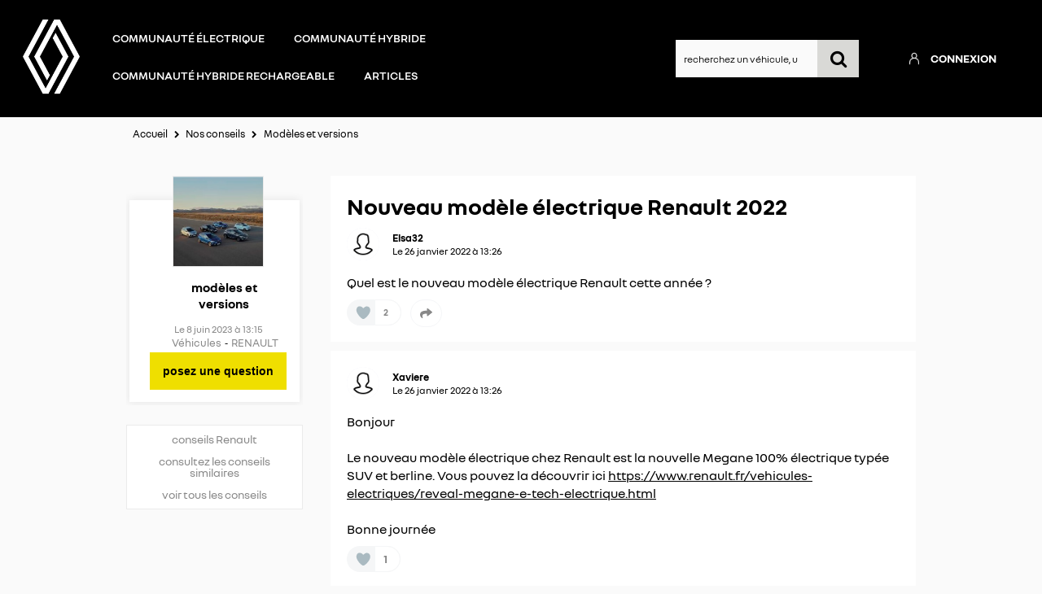

--- FILE ---
content_type: text/html; charset=utf-8
request_url: https://communaute-etech.renault.fr/thematic/MODELES-ET-VERSIONS/1397?p=87
body_size: 34063
content:

  <!DOCTYPE html>
  <html lang="fr-FR">
    <head>
      <meta charset="utf-8">
      <meta http-equiv="X-UA-Compatible" content="IE=edge">
      <meta name="viewport" content="width=device-width, initial-scale=1, maximum-scale=1, user-scalable=0"/>
      <title data-react-helmet="true" itemprop="name">modèles et versions – Conseil – Communauté d’entraide Renault E-Tech - Page 87 1397</title>
      <meta data-react-helmet="true" name="description" content="Communauté Renault E-Tech: modèles et versions -  - Quel est le nouveau modèle électrique Renault cette année ? - Page 87"/><meta data-react-helmet="true" itemprop="image" content="https://media.wibilong.com/thematic/1397?date=1769365773479"/><meta data-react-helmet="true" name="robots" content="index, follow"/><meta data-react-helmet="true" property="article:published_time" content="2022-01-26T12:02:25.140Z"/><meta data-react-helmet="true" property="article:modified_time" content="2023-06-08T11:15:09.517Z"/><meta data-react-helmet="true" property="og:url" content="https://communaute-etech.renault.fr/thematic/MODELES-ET-VERSIONS/1397?p=87"/><meta data-react-helmet="true" property="og:title" content="modèles et versions – Conseil – Communauté d’entraide Renault E-Tech - Page 87 1397"/><meta data-react-helmet="true" property="og:description" content="Communauté Renault E-Tech: modèles et versions -  - Quel est le nouveau modèle électrique Renault cette année ? - Page 87"/><meta data-react-helmet="true" property="og:type" content="article"/><meta data-react-helmet="true" property="og:image" content="https://media.wibilong.com/thematic/1397?date=1769365773479"/><meta data-react-helmet="true" property="og:locale" content="fr"/><meta data-react-helmet="true" property="twitter:card" content="summary"/><meta data-react-helmet="true" property="twitter:site" content=""/><meta data-react-helmet="true" property="twitter:title" content="modèles et versions – Conseil – Communauté d’entraide Renault E-Tech - Page 87 1397"/><meta data-react-helmet="true" property="twitter:image" content="https://media.wibilong.com/thematic/1397?date=1769365773479"/><meta data-react-helmet="true" property="twitter:description" content="Communauté Renault E-Tech: modèles et versions -  - Quel est le nouveau modèle électrique Renault cette année ? - Page 87"/><meta data-react-helmet="true" property="fb:id" content=""/><meta data-react-helmet="true" name="google-site-verification" content="TSmkvKqYg_Xlc-kuHRaedeBdCzr5vm2ERvb9ZsV2taQ"/>
      <link data-react-helmet="true" rel="icon" href="https://imageme.wibilong.com/e-tech/img/ms-icon-70x70.png"/><link data-react-helmet="true" rel="canonical" href="https://communaute-etech.renault.fr/thematic/MODELES-ET-VERSIONS/1397?p=87"/><link data-react-helmet="true" rel="alternate" hrefLang="fr-FR" href="https://communaute-etech.renault.fr/thematic/MODELES-ET-VERSIONS/1397?p=87"/><link data-react-helmet="true" rel="prev" href="https://communaute-etech.renault.fr/thematic/MODELES-ET-VERSIONS/1397?p=86"/><link data-react-helmet="true" rel="next" href="https://communaute-etech.renault.fr/thematic/MODELES-ET-VERSIONS/1397?p=88"/>
      <link rel="stylesheet" href="https://statics.wibilong.com/merchants/wiservice-v3.renaultze-TPE027.fr/css/main.css?v=BRrlivHuwt">
      <link rel="preload" href="https://statics.wibilong.com/wiservices/v3/js/commons.bundle.min.js?v=BRrlivHuwt" as="script">
      <link rel="preload" href="https://statics.wibilong.com/wiservices/v3/js/bundle.min.js?v=BRrlivHuwt" as="script">
      <link rel="preload" href="https://statics.wibilong.com/wiservices/v3/js/vendors.bundle.min.js?v=BRrlivHuwt" as="script">
      <link rel="stylesheet" href="https://statics.wibilong.com/merchants/wiservice-v3.renaultze-TPE027.fr/css/_custom.css?v=BRrlivHuwt">
      
      
      <script>
        var _paq = window._paq = window._paq || [];
        _paq.push(['trackPageView']);
        _paq.push(['enableLinkTracking']);
        (function() {
          var u="//matomo.wibilong.com/";
          _paq.push(['setTrackerUrl', u+'matomo.php']);
          _paq.push(['setSiteId', 5]);
          var d=document, g=d.createElement('script'), s=d.getElementsByTagName('script')[0];
          g.async=true; g.src=u+'matomo.js'; s.parentNode.insertBefore(g,s);
        })();
      </script>
      
      <script data-react-helmet="true" type="application/ld+json">{
            "@context": "http://schema.org",
            "@type": "WebPage",
            "name": "modèles et versions – Conseil – Communauté d’entraide Renault E-Tech - Page 87 1397",
            "description": "Communauté Renault E-Tech: modèles et versions -  - Quel est le nouveau modèle électrique Renault cette année ? - Page 87",
            
            
            "url": "https://communaute-etech.renault.fr/thematic/MODELES-ET-VERSIONS/1397?p=87"
          }</script>
    </head>
    <body>
      <main id="root"><div id="app-container"><div id="cookie-info-pannel" class="active"><div class="close"><i class="fa fa-close"></i></div><span>En poursuivant votre navigation, vous acceptez l&#x27;utilisation des cookies pour vous proposer des services et des offres adaptés à vos centres d&#x27;intérêts et réaliser des statistiques. Pour en savoir plus,<!-- --> <a rel="nofollow" href="/cookies">cliquez ici.</a></span></div><div id="page-thematic"><section id="header" class="container-wide "><div class="row"><div id="wrapper-26603" class="wrapper m-12 t-12 d-12 w-12"><div class="row"><div id="wrapper-26605" class="wrapper m-12 t-12 d-12 w-12"><div id="widget-undefined" class="widget widget-undefined"></div></div></div></div></div><div class="row"><div id="wrapper-19727" class="wrapper m-12 t-12 d-6 w-7"><div class="row"><div id="wrapper-19729" class="wrapper m-12 t-12 d-12 w-12"><div id="widget-6037" class="widget widget-html no-padding no-background no-margin"><div class="inner"><header class="header container"><a class="logo" href="https://communaute-etech.renault.fr/"><img src="https://imageme.wibilong.com/renaultze/v3/img/Logo-Renault-White.png" alt="Logo Groupe Renault"/></a><nav id="menu" class="menu" tabindex="-1"><button class="menu_button menu_button--open js-open" aria-label="Open menu" aria-expanded="false" type="button">☰</button><div class="menu_list"><button class="menu_button menu_button--close js-close" aria-label="Close menu" aria-expanded="true" type="button">×</button><ul class="menu_list_inner"><li class="menu_item"><a href="https://communaute-etech.renault.fr/category/ELECTRIQUES/2284">Communauté électrique</a></li><li class="menu_item"><a href="https://communaute-etech.renault.fr/category/HYBRIDES/2493">Communauté hybride</a></li><li class="menu_item"><a href="https://communaute-etech.renault.fr/category/HYBRIDES-RECHARGEABLES/2494">Communauté hybride rechargeable</a></li><li class="menu_item"><a href="https://communaute-etech.renault.fr/articles">Articles</a></li></ul></div></nav></header></div></div></div></div></div><div id="wrapper-26015" class="wrapper m-12 t-12 d-6 w-5"><div class="row"><div id="wrapper-26017" class="wrapper m-12 t-12 d-12 w-12"><div id="widget-8032" class="widget widget-navbar"><div class="inner"><nav class="menu "><ul><li class="menu-item-breadcrumb"><a title="Accueil" href="/">Accueil</a></li><li class="menu-search"><form id="forum-search" action="/search" class="disabled" method="GET"><div class="form-search with-icon"><input type="search" name="term" placeholder="recherchez un véhicule, un système multimédia, une question ..." minLength="3" value=""/><button type="submit" class="input-icon"><i class="fa fa-search fa-fw"></i></button></div></form></li><li class="menu-item-register"><a rel="nofollow" title=" " href="/users/create"> </a></li><li class="menu-item-login"><a rel="nofollow" title="Connexion" href="/login">Connexion</a></li></ul></nav><div class="breadcrumbs"><div class="step-container"><h6 class="step"><a title="Accueil" href="/">Accueil</a></h6></div><div class="steps-wrapper"><div class="step-container"><i class="separator fa fa-fw fa-chevron-right"></i><h6 class="step"><a href="/thematics" title="Nos conseils">Nos conseils</a></h6></div><div class="step-container"><i class="separator fa fa-fw fa-chevron-right"></i><h6 class="step">Modèles et versions</h6></div><script type="application/ld+json">{
    "@context": "http://schema.org",
    "@type": "BreadcrumbList",
    "itemListElement": [[{"@type":"ListItem","position":1,"name":"Accueil","item":"https://communaute-etech.renault.fr"},{"@type":"ListItem","position":2,"name":"Nos conseils","item":"https://communaute-etech.renault.fr/thematics"},{"@type":"ListItem","position":3,"name":"Modèles et versions","item":"https://communaute-etech.renault.fr/thematic/modèles et versions/1397"}]]
  }</script></div></div></div></div></div></div></div></div></section><section id="thematic-content" class="container-regular page-container"><div class="row"><div id="wrapper-19890" class="wrapper m-12 t-3 d-3 w-3"><div class="row"><div id="wrapper-26004" class="wrapper m-12 t-12 d-12 w-12"><div id="widget-8027" class="widget widget-thematic-info"><div class="inner"><div id="thematic-info" class="page-info"><div><div class="picture-wrapper"><img id="thematic-picture" src="https://media.wibilong.com/thematic/1397?date=1769365773479" alt="modèles et versions"/></div><div class="info-wrapper"><h1 class="title">modèles et versions</h1><h2 class="date"><span class="creation-date">Le <time dateTime="1686222900000">8 juin 2023</time> à <time dateTime="1686222900000">13:15</time></span></h2><div class="tags-container"><h2 class="category tag"><a title="Véhicules" href="/category/VEHICULES/2272">Véhicules</a></h2><h2 class="brand tag"><a title="RENAULT" href="/brand/RENAULT/17">RENAULT</a></h2></div></div><footer><button type="button" class="button button-thirdary ask-question">posez une question</button></footer></div></div></div></div></div></div><div class="row"><div id="wrapper-25559" class="wrapper m-12 t-12 d-12 w-12"><div id="widget-7872" class="widget widget-thematic-navigation"><div class="inner"></div></div></div></div></div><div id="wrapper-19895" class="wrapper m-12 t-9 d-9 w-9"><div class="row"><div id="wrapper-19897" class="wrapper m-12 t-12 d-12 w-12"><div id="widget-6086" class="widget widget-official-contributions"><div class="inner"><div><section id="official-question" class="official-contribution"><article class="question"><header><h1 class="title">Nouveau modèle électrique Renault 2022</h1><div class="header-content-container"><div class="author-preview"><div class="icons"><span class="user-icon "><span class="" style="display:inline-block"></span></span></div><div class="user-info"><div class="author-container"><span class="author">Elsa32<div id="isOwner-tooltip"><div class="__react_component_tooltip tda342a34-4dc9-4929-9a5b-a729f2beca0b place-top type-info allow_click" id="LqUBktGPgaCCg27uuYLimroRq" data-id="tooltip"><style aria-hidden="true">
  	.tda342a34-4dc9-4929-9a5b-a729f2beca0b {
	    color: #fff;
	    background: #337AB7;
	    border: 1px solid transparent;
	    border-radius: undefinedpx;
	    padding: 8px 21px;
  	}

  	.tda342a34-4dc9-4929-9a5b-a729f2beca0b.place-top {
        margin-top: -10px;
    }
    .tda342a34-4dc9-4929-9a5b-a729f2beca0b.place-top::before {
        content: "";
        background-color: inherit;
        position: absolute;
        z-index: 2;
        width: 20px;
        height: 12px;
    }
    .tda342a34-4dc9-4929-9a5b-a729f2beca0b.place-top::after {
        content: "";
        position: absolute;
        width: 10px;
        height: 10px;
        border-top-right-radius: undefinedpx;
        border: 1px solid transparent;
        background-color: #337AB7;
        z-index: -2;
        bottom: -6px;
        left: 50%;
        margin-left: -6px;
        transform: rotate(135deg);
    }

    .tda342a34-4dc9-4929-9a5b-a729f2beca0b.place-bottom {
        margin-top: 10px;
    }
    .tda342a34-4dc9-4929-9a5b-a729f2beca0b.place-bottom::before {
        content: "";
        background-color: inherit;
        position: absolute;
        z-index: -1;
        width: 18px;
        height: 10px;
    }
    .tda342a34-4dc9-4929-9a5b-a729f2beca0b.place-bottom::after {
        content: "";
        position: absolute;
        width: 10px;
        height: 10px;
        border-top-right-radius: undefinedpx;
        border: 1px solid transparent;
        background-color: #337AB7;
        z-index: -2;
        top: -6px;
        left: 50%;
        margin-left: -6px;
        transform: rotate(45deg);
    }

    .tda342a34-4dc9-4929-9a5b-a729f2beca0b.place-left {
        margin-left: -10px;
    }
    .tda342a34-4dc9-4929-9a5b-a729f2beca0b.place-left::before {
        content: "";
        background-color: inherit;
        position: absolute;
        z-index: -1;
        width: 10px;
        height: 18px;
    }
    .tda342a34-4dc9-4929-9a5b-a729f2beca0b.place-left::after {
        content: "";
        position: absolute;
        width: 10px;
        height: 10px;
        border-top-right-radius: undefinedpx;
        border: 1px solid transparent;
        background-color: #337AB7;
        z-index: -2;
        right: -6px;
        top: 50%;
        margin-top: -6px;
        transform: rotate(45deg);
    }

    .tda342a34-4dc9-4929-9a5b-a729f2beca0b.place-right {
        margin-left: 10px;
    }
    .tda342a34-4dc9-4929-9a5b-a729f2beca0b.place-right::before {
        content: "";
        background-color: inherit;
        position: absolute;
        z-index: -1;
        width: 10px;
        height: 18px;
    }
    .tda342a34-4dc9-4929-9a5b-a729f2beca0b.place-right::after {
        content: "";
        position: absolute;
        width: 10px;
        height: 10px;
        border-top-right-radius: undefinedpx;
        border: 1px solid transparent;
        background-color: #337AB7;
        z-index: -2;
        left: -6px;
        top: 50%;
        margin-top: -6px;
        transform: rotate(-135deg);
    }
  </style><div class="tooltip-helper-container"><svg aria-hidden="true" focusable="false" data-prefix="fas" data-icon="check-circle" class="svg-inline--fa fa-check-circle fa-w-16 fa-3x tooltip-verified-tag" role="img" xmlns="http://www.w3.org/2000/svg" viewBox="0 0 512 512"><path fill="currentColor" d="M504 256c0 136.967-111.033 248-248 248S8 392.967 8 256 119.033 8 256 8s248 111.033 248 248zM227.314 387.314l184-184c6.248-6.248 6.248-16.379 0-22.627l-22.627-22.627c-6.248-6.249-16.379-6.249-22.628 0L216 308.118l-70.059-70.059c-6.248-6.248-16.379-6.248-22.628 0l-22.627 22.627c-6.248 6.248-6.248 16.379 0 22.627l104 104c6.249 6.249 16.379 6.249 22.628.001z"></path></svg><br/><span class="tooltip-title"><h5>isOwnerTag.helperTitle</h5></span><span class="tooltip-text"><p>isOwnerTag.helperText<!-- --> <a href="https://communaute-etech.renault.fr/faq"><span class="linkToFaq">isOwnerTag.helperLinkToFaq</span></a></p></span></div></div></div></span></div><span class="creation-date">Le <time dateTime="1643199960000">26 janvier 2022</time> à <time dateTime="1643199960000">13:26</time></span></div></div><div class="user-infos-container"><div></div></div></div></header><div class="content rich-content"><h3 class="remove-h3-style"><p>Quel est le nouveau modèle électrique Renault cette année ? </p></h3></div><footer class="meta"><div class="meta-group like-button-container"><div class="like-button"><div class="like-icon"><div style="width:150px;height:150px;overflow:hidden;margin:0 auto;outline:none" title="" role="button" aria-label="animation" tabindex="0"></div></div><span class="like-count">2</span></div></div><div class="meta-group"><div class="share-btn-container official-question-share-button"><div class="button-list"><svg aria-hidden="true" focusable="false" data-prefix="fab" data-icon="facebook-f" class="svg-inline--fa fa-facebook-f fa-w-10 fa-lg share-btn" role="img" xmlns="http://www.w3.org/2000/svg" viewBox="0 0 320 512"><path fill="currentColor" d="M279.14 288l14.22-92.66h-88.91v-60.13c0-25.35 12.42-50.06 52.24-50.06h40.42V6.26S260.43 0 225.36 0c-73.22 0-121.08 44.38-121.08 124.72v70.62H22.89V288h81.39v224h100.17V288z"></path></svg><svg aria-hidden="true" focusable="false" data-prefix="fab" data-icon="twitter" class="svg-inline--fa fa-twitter fa-w-16 fa-lg share-btn" role="img" xmlns="http://www.w3.org/2000/svg" viewBox="0 0 512 512"><path fill="currentColor" d="M459.37 151.716c.325 4.548.325 9.097.325 13.645 0 138.72-105.583 298.558-298.558 298.558-59.452 0-114.68-17.219-161.137-47.106 8.447.974 16.568 1.299 25.34 1.299 49.055 0 94.213-16.568 130.274-44.832-46.132-.975-84.792-31.188-98.112-72.772 6.498.974 12.995 1.624 19.818 1.624 9.421 0 18.843-1.3 27.614-3.573-48.081-9.747-84.143-51.98-84.143-102.985v-1.299c13.969 7.797 30.214 12.67 47.431 13.319-28.264-18.843-46.781-51.005-46.781-87.391 0-19.492 5.197-37.36 14.294-52.954 51.655 63.675 129.3 105.258 216.365 109.807-1.624-7.797-2.599-15.918-2.599-24.04 0-57.828 46.782-104.934 104.934-104.934 30.213 0 57.502 12.67 76.67 33.137 23.715-4.548 46.456-13.32 66.599-25.34-7.798 24.366-24.366 44.833-46.132 57.827 21.117-2.273 41.584-8.122 60.426-16.243-14.292 20.791-32.161 39.308-52.628 54.253z"></path></svg><svg aria-hidden="true" focusable="false" data-prefix="fab" data-icon="linkedin" class="svg-inline--fa fa-linkedin fa-w-14 fa-lg share-btn" role="img" xmlns="http://www.w3.org/2000/svg" viewBox="0 0 448 512"><path fill="currentColor" d="M416 32H31.9C14.3 32 0 46.5 0 64.3v383.4C0 465.5 14.3 480 31.9 480H416c17.6 0 32-14.5 32-32.3V64.3c0-17.8-14.4-32.3-32-32.3zM135.4 416H69V202.2h66.5V416zm-33.2-243c-21.3 0-38.5-17.3-38.5-38.5S80.9 96 102.2 96c21.2 0 38.5 17.3 38.5 38.5 0 21.3-17.2 38.5-38.5 38.5zm282.1 243h-66.4V312c0-24.8-.5-56.7-34.5-56.7-34.6 0-39.9 27-39.9 54.9V416h-66.4V202.2h63.7v29.2h.9c8.9-16.8 30.6-34.5 62.9-34.5 67.2 0 79.7 44.3 79.7 101.9V416z"></path></svg><svg aria-hidden="true" focusable="false" data-prefix="fas" data-icon="link" class="svg-inline--fa fa-link fa-w-16 fa-lg share-btn" role="img" xmlns="http://www.w3.org/2000/svg" viewBox="0 0 512 512"><path fill="currentColor" d="M326.612 185.391c59.747 59.809 58.927 155.698.36 214.59-.11.12-.24.25-.36.37l-67.2 67.2c-59.27 59.27-155.699 59.262-214.96 0-59.27-59.26-59.27-155.7 0-214.96l37.106-37.106c9.84-9.84 26.786-3.3 27.294 10.606.648 17.722 3.826 35.527 9.69 52.721 1.986 5.822.567 12.262-3.783 16.612l-13.087 13.087c-28.026 28.026-28.905 73.66-1.155 101.96 28.024 28.579 74.086 28.749 102.325.51l67.2-67.19c28.191-28.191 28.073-73.757 0-101.83-3.701-3.694-7.429-6.564-10.341-8.569a16.037 16.037 0 0 1-6.947-12.606c-.396-10.567 3.348-21.456 11.698-29.806l21.054-21.055c5.521-5.521 14.182-6.199 20.584-1.731a152.482 152.482 0 0 1 20.522 17.197zM467.547 44.449c-59.261-59.262-155.69-59.27-214.96 0l-67.2 67.2c-.12.12-.25.25-.36.37-58.566 58.892-59.387 154.781.36 214.59a152.454 152.454 0 0 0 20.521 17.196c6.402 4.468 15.064 3.789 20.584-1.731l21.054-21.055c8.35-8.35 12.094-19.239 11.698-29.806a16.037 16.037 0 0 0-6.947-12.606c-2.912-2.005-6.64-4.875-10.341-8.569-28.073-28.073-28.191-73.639 0-101.83l67.2-67.19c28.239-28.239 74.3-28.069 102.325.51 27.75 28.3 26.872 73.934-1.155 101.96l-13.087 13.087c-4.35 4.35-5.769 10.79-3.783 16.612 5.864 17.194 9.042 34.999 9.69 52.721.509 13.906 17.454 20.446 27.294 10.606l37.106-37.106c59.271-59.259 59.271-155.699.001-214.959z"></path></svg></div><div class="ctrl"><svg aria-hidden="true" focusable="false" data-prefix="fas" data-icon="share" class="svg-inline--fa fa-share fa-w-16 fa-lg share-btn" role="img" xmlns="http://www.w3.org/2000/svg" viewBox="0 0 512 512"><path fill="currentColor" d="M503.691 189.836L327.687 37.851C312.281 24.546 288 35.347 288 56.015v80.053C127.371 137.907 0 170.1 0 322.326c0 61.441 39.581 122.309 83.333 154.132 13.653 9.931 33.111-2.533 28.077-18.631C66.066 312.814 132.917 274.316 288 272.085V360c0 20.7 24.3 31.453 39.687 18.164l176.004-152c11.071-9.562 11.086-26.753 0-36.328z"></path></svg></div></div></div></footer></article></section><section id="official-reply" class="official-contribution"><article class="reply reply-component"><header><div class="header-content-container"><div class="author-preview"><div class="icons"><span class="user-icon "><span class="" style="display:inline-block"></span></span></div><div class="user-info"><div class="author-container"><span class="author">Xaviere<div id="isOwner-tooltip"><div class="__react_component_tooltip t6510e19c-ef05-4d41-be52-ffe9744511b2 place-top type-info allow_click" id="HMJuh5DOdnTNVauAoh3hwtaFg" data-id="tooltip"><style aria-hidden="true">
  	.t6510e19c-ef05-4d41-be52-ffe9744511b2 {
	    color: #fff;
	    background: #337AB7;
	    border: 1px solid transparent;
	    border-radius: undefinedpx;
	    padding: 8px 21px;
  	}

  	.t6510e19c-ef05-4d41-be52-ffe9744511b2.place-top {
        margin-top: -10px;
    }
    .t6510e19c-ef05-4d41-be52-ffe9744511b2.place-top::before {
        content: "";
        background-color: inherit;
        position: absolute;
        z-index: 2;
        width: 20px;
        height: 12px;
    }
    .t6510e19c-ef05-4d41-be52-ffe9744511b2.place-top::after {
        content: "";
        position: absolute;
        width: 10px;
        height: 10px;
        border-top-right-radius: undefinedpx;
        border: 1px solid transparent;
        background-color: #337AB7;
        z-index: -2;
        bottom: -6px;
        left: 50%;
        margin-left: -6px;
        transform: rotate(135deg);
    }

    .t6510e19c-ef05-4d41-be52-ffe9744511b2.place-bottom {
        margin-top: 10px;
    }
    .t6510e19c-ef05-4d41-be52-ffe9744511b2.place-bottom::before {
        content: "";
        background-color: inherit;
        position: absolute;
        z-index: -1;
        width: 18px;
        height: 10px;
    }
    .t6510e19c-ef05-4d41-be52-ffe9744511b2.place-bottom::after {
        content: "";
        position: absolute;
        width: 10px;
        height: 10px;
        border-top-right-radius: undefinedpx;
        border: 1px solid transparent;
        background-color: #337AB7;
        z-index: -2;
        top: -6px;
        left: 50%;
        margin-left: -6px;
        transform: rotate(45deg);
    }

    .t6510e19c-ef05-4d41-be52-ffe9744511b2.place-left {
        margin-left: -10px;
    }
    .t6510e19c-ef05-4d41-be52-ffe9744511b2.place-left::before {
        content: "";
        background-color: inherit;
        position: absolute;
        z-index: -1;
        width: 10px;
        height: 18px;
    }
    .t6510e19c-ef05-4d41-be52-ffe9744511b2.place-left::after {
        content: "";
        position: absolute;
        width: 10px;
        height: 10px;
        border-top-right-radius: undefinedpx;
        border: 1px solid transparent;
        background-color: #337AB7;
        z-index: -2;
        right: -6px;
        top: 50%;
        margin-top: -6px;
        transform: rotate(45deg);
    }

    .t6510e19c-ef05-4d41-be52-ffe9744511b2.place-right {
        margin-left: 10px;
    }
    .t6510e19c-ef05-4d41-be52-ffe9744511b2.place-right::before {
        content: "";
        background-color: inherit;
        position: absolute;
        z-index: -1;
        width: 10px;
        height: 18px;
    }
    .t6510e19c-ef05-4d41-be52-ffe9744511b2.place-right::after {
        content: "";
        position: absolute;
        width: 10px;
        height: 10px;
        border-top-right-radius: undefinedpx;
        border: 1px solid transparent;
        background-color: #337AB7;
        z-index: -2;
        left: -6px;
        top: 50%;
        margin-top: -6px;
        transform: rotate(-135deg);
    }
  </style><div class="tooltip-helper-container"><svg aria-hidden="true" focusable="false" data-prefix="fas" data-icon="check-circle" class="svg-inline--fa fa-check-circle fa-w-16 fa-3x tooltip-verified-tag" role="img" xmlns="http://www.w3.org/2000/svg" viewBox="0 0 512 512"><path fill="currentColor" d="M504 256c0 136.967-111.033 248-248 248S8 392.967 8 256 119.033 8 256 8s248 111.033 248 248zM227.314 387.314l184-184c6.248-6.248 6.248-16.379 0-22.627l-22.627-22.627c-6.248-6.249-16.379-6.249-22.628 0L216 308.118l-70.059-70.059c-6.248-6.248-16.379-6.248-22.628 0l-22.627 22.627c-6.248 6.248-6.248 16.379 0 22.627l104 104c6.249 6.249 16.379 6.249 22.628.001z"></path></svg><br/><span class="tooltip-title"><h5>isOwnerTag.helperTitle</h5></span><span class="tooltip-text"><p>isOwnerTag.helperText<!-- --> <a href="https://communaute-etech.renault.fr/faq"><span class="linkToFaq">isOwnerTag.helperLinkToFaq</span></a></p></span></div></div></div></span></div><span class="creation-date">Le <time dateTime="1643199960000">26 janvier 2022</time> à <time dateTime="1643199960000">13:26</time></span></div></div><div class="user-infos-container"><div></div></div></div></header><div class="content rich-content"><p>Bonjour </p><p><br/></p><p>Le nouveau modèle électrique chez Renault est la nouvelle Megane 100% électrique typée SUV et berline. Vous pouvez la découvrir ici <a href="https://www.renault.fr/vehicules-electriques/reveal-megane-e-tech-electrique.html" rel="noopener noreferrer" target="_blank"><u>https://www.renault.fr/vehicules-electriques/reveal-megane-e-tech-electrique.html</u></a> </p><p><br/></p><p>Bonne journée</p></div><footer><div class="like-button-container"><div class="like-button"><div class="like-icon"><div style="width:150px;height:150px;overflow:hidden;margin:0 auto;outline:none" title="" role="button" aria-label="animation" tabindex="0"></div></div><span class="like-count">1</span></div></div><hr class="separator"/><div class="useful-btn-component "><span class="text">Avez vous trouvé ce conseil utile ?</span><main class="button-container"><button class="item " type="button">Oui</button><button class="item " type="button">Non</button></main></div></footer></article></section></div></div></div></div></div><div class="row"><div id="wrapper-19899" class="wrapper m-12 t-12 d-12 w-12"><div id="widget-6087" class="widget widget-thematic-thread"><div class="inner"><h3 class="title">Cela ne résout pas votre problème ?</h3><div id="thread-list-wrapper" name="list-top"><div class="contribution-result-list"><article class="question animated fadeIn has-merchant-reply"><div class="top-block"><header><div class="header-block-left"><a href="/forum/RENAULT/RENAULT-5-E-TECH-ELECTRIQUE/CONSOMMATION/5511395/608339"><div class="author-preview"><div class="icons"><span class="user-icon "><span class="" style="display:inline-block"></span></span></div><div class="user-info"><div class="author-container"><span class="author"><a title="kiko" href="/member/35320788"><span class="clickablePseudoColor">kiko</span></a><div id="isOwner-tooltip"><div class="__react_component_tooltip tcc7478ca-6299-4c11-b62c-bbb71b445d36 place-top type-info allow_click" id="iUEIYqEWX2ZMJB8zsmPoUORUF" data-id="tooltip"><style aria-hidden="true">
  	.tcc7478ca-6299-4c11-b62c-bbb71b445d36 {
	    color: #fff;
	    background: #337AB7;
	    border: 1px solid transparent;
	    border-radius: undefinedpx;
	    padding: 8px 21px;
  	}

  	.tcc7478ca-6299-4c11-b62c-bbb71b445d36.place-top {
        margin-top: -10px;
    }
    .tcc7478ca-6299-4c11-b62c-bbb71b445d36.place-top::before {
        content: "";
        background-color: inherit;
        position: absolute;
        z-index: 2;
        width: 20px;
        height: 12px;
    }
    .tcc7478ca-6299-4c11-b62c-bbb71b445d36.place-top::after {
        content: "";
        position: absolute;
        width: 10px;
        height: 10px;
        border-top-right-radius: undefinedpx;
        border: 1px solid transparent;
        background-color: #337AB7;
        z-index: -2;
        bottom: -6px;
        left: 50%;
        margin-left: -6px;
        transform: rotate(135deg);
    }

    .tcc7478ca-6299-4c11-b62c-bbb71b445d36.place-bottom {
        margin-top: 10px;
    }
    .tcc7478ca-6299-4c11-b62c-bbb71b445d36.place-bottom::before {
        content: "";
        background-color: inherit;
        position: absolute;
        z-index: -1;
        width: 18px;
        height: 10px;
    }
    .tcc7478ca-6299-4c11-b62c-bbb71b445d36.place-bottom::after {
        content: "";
        position: absolute;
        width: 10px;
        height: 10px;
        border-top-right-radius: undefinedpx;
        border: 1px solid transparent;
        background-color: #337AB7;
        z-index: -2;
        top: -6px;
        left: 50%;
        margin-left: -6px;
        transform: rotate(45deg);
    }

    .tcc7478ca-6299-4c11-b62c-bbb71b445d36.place-left {
        margin-left: -10px;
    }
    .tcc7478ca-6299-4c11-b62c-bbb71b445d36.place-left::before {
        content: "";
        background-color: inherit;
        position: absolute;
        z-index: -1;
        width: 10px;
        height: 18px;
    }
    .tcc7478ca-6299-4c11-b62c-bbb71b445d36.place-left::after {
        content: "";
        position: absolute;
        width: 10px;
        height: 10px;
        border-top-right-radius: undefinedpx;
        border: 1px solid transparent;
        background-color: #337AB7;
        z-index: -2;
        right: -6px;
        top: 50%;
        margin-top: -6px;
        transform: rotate(45deg);
    }

    .tcc7478ca-6299-4c11-b62c-bbb71b445d36.place-right {
        margin-left: 10px;
    }
    .tcc7478ca-6299-4c11-b62c-bbb71b445d36.place-right::before {
        content: "";
        background-color: inherit;
        position: absolute;
        z-index: -1;
        width: 10px;
        height: 18px;
    }
    .tcc7478ca-6299-4c11-b62c-bbb71b445d36.place-right::after {
        content: "";
        position: absolute;
        width: 10px;
        height: 10px;
        border-top-right-radius: undefinedpx;
        border: 1px solid transparent;
        background-color: #337AB7;
        z-index: -2;
        left: -6px;
        top: 50%;
        margin-top: -6px;
        transform: rotate(-135deg);
    }
  </style><div class="tooltip-helper-container"><svg aria-hidden="true" focusable="false" data-prefix="fas" data-icon="check-circle" class="svg-inline--fa fa-check-circle fa-w-16 fa-3x tooltip-verified-tag" role="img" xmlns="http://www.w3.org/2000/svg" viewBox="0 0 512 512"><path fill="currentColor" d="M504 256c0 136.967-111.033 248-248 248S8 392.967 8 256 119.033 8 256 8s248 111.033 248 248zM227.314 387.314l184-184c6.248-6.248 6.248-16.379 0-22.627l-22.627-22.627c-6.248-6.249-16.379-6.249-22.628 0L216 308.118l-70.059-70.059c-6.248-6.248-16.379-6.248-22.628 0l-22.627 22.627c-6.248 6.248-6.248 16.379 0 22.627l104 104c6.249 6.249 16.379 6.249 22.628.001z"></path></svg><br/><span class="tooltip-title"><h5>isOwnerTag.helperTitle</h5></span><span class="tooltip-text"><p>isOwnerTag.helperText<!-- --> </p></span></div></div></div></span></div><span class="product-origin">Utilisateur <strong>Renault 5 E-Tech électrique - RENAULT</strong></span><span class="creation-date">Le <time dateTime="1763594100000">20 novembre 2025</time> à <time dateTime="1763594100000">00:15</time></span></div></div></a></div><div class="syndication-info"></div></header><div class="labels-container"></div><div class="content"><div><div class="content-container"><div><h4 class="title"><a href="/forum/RENAULT/RENAULT-5-E-TECH-ELECTRIQUE/CONSOMMATION/5511395/608339">Consommation</a></h4><p class="description">Bonjour j&#x27;ai rechargé ma Renault 5 hier à 60 e et je suis aujourd&#x27;hui à 21 et je n&#x27;ai fait que de la ville j&#x27;ai roulé 40 km est ce normal?Merci pour votre réponse.</p></div></div></div></div></div><footer class="meta"><div class="meta-group"><a class="reply-count" href="/forum/RENAULT/RENAULT-5-E-TECH-ELECTRIQUE/CONSOMMATION/5511395/608339">Lire les 2 réponses</a></div><div class="meta-group"><span>Répondre</span></div><div class="meta-group like-button-container"><div class="like-button"><div class="like-icon"><div style="width:150px;height:150px;overflow:hidden;margin:0 auto;outline:none" title="" role="button" aria-label="animation" tabindex="0"></div></div><span class="like-count">0</span></div></div></footer></article><article class="question animated fadeIn"><div class="top-block"><header><div class="header-block-left"><a href="/forum/RENAULT/CLIO-E-TECH-FULL-HYBRID/PASSAGE-THERMIQUE-ELECTRIQUE/5511273/594909"><div class="author-preview"><div class="icons"><span class="user-icon "><span class="" style="display:inline-block"></span></span></div><div class="user-info"><div class="author-container"><span class="author"><a title="Dom68" href="/member/35320755"><span class="clickablePseudoColor">Dom68</span></a><div id="isOwner-tooltip"><div class="__react_component_tooltip tbefda41a-e84e-4f44-a0ce-5314c0fdcf6a place-top type-info allow_click" id="akMQZCyenyiXhRTrIh1XOH37C" data-id="tooltip"><style aria-hidden="true">
  	.tbefda41a-e84e-4f44-a0ce-5314c0fdcf6a {
	    color: #fff;
	    background: #337AB7;
	    border: 1px solid transparent;
	    border-radius: undefinedpx;
	    padding: 8px 21px;
  	}

  	.tbefda41a-e84e-4f44-a0ce-5314c0fdcf6a.place-top {
        margin-top: -10px;
    }
    .tbefda41a-e84e-4f44-a0ce-5314c0fdcf6a.place-top::before {
        content: "";
        background-color: inherit;
        position: absolute;
        z-index: 2;
        width: 20px;
        height: 12px;
    }
    .tbefda41a-e84e-4f44-a0ce-5314c0fdcf6a.place-top::after {
        content: "";
        position: absolute;
        width: 10px;
        height: 10px;
        border-top-right-radius: undefinedpx;
        border: 1px solid transparent;
        background-color: #337AB7;
        z-index: -2;
        bottom: -6px;
        left: 50%;
        margin-left: -6px;
        transform: rotate(135deg);
    }

    .tbefda41a-e84e-4f44-a0ce-5314c0fdcf6a.place-bottom {
        margin-top: 10px;
    }
    .tbefda41a-e84e-4f44-a0ce-5314c0fdcf6a.place-bottom::before {
        content: "";
        background-color: inherit;
        position: absolute;
        z-index: -1;
        width: 18px;
        height: 10px;
    }
    .tbefda41a-e84e-4f44-a0ce-5314c0fdcf6a.place-bottom::after {
        content: "";
        position: absolute;
        width: 10px;
        height: 10px;
        border-top-right-radius: undefinedpx;
        border: 1px solid transparent;
        background-color: #337AB7;
        z-index: -2;
        top: -6px;
        left: 50%;
        margin-left: -6px;
        transform: rotate(45deg);
    }

    .tbefda41a-e84e-4f44-a0ce-5314c0fdcf6a.place-left {
        margin-left: -10px;
    }
    .tbefda41a-e84e-4f44-a0ce-5314c0fdcf6a.place-left::before {
        content: "";
        background-color: inherit;
        position: absolute;
        z-index: -1;
        width: 10px;
        height: 18px;
    }
    .tbefda41a-e84e-4f44-a0ce-5314c0fdcf6a.place-left::after {
        content: "";
        position: absolute;
        width: 10px;
        height: 10px;
        border-top-right-radius: undefinedpx;
        border: 1px solid transparent;
        background-color: #337AB7;
        z-index: -2;
        right: -6px;
        top: 50%;
        margin-top: -6px;
        transform: rotate(45deg);
    }

    .tbefda41a-e84e-4f44-a0ce-5314c0fdcf6a.place-right {
        margin-left: 10px;
    }
    .tbefda41a-e84e-4f44-a0ce-5314c0fdcf6a.place-right::before {
        content: "";
        background-color: inherit;
        position: absolute;
        z-index: -1;
        width: 10px;
        height: 18px;
    }
    .tbefda41a-e84e-4f44-a0ce-5314c0fdcf6a.place-right::after {
        content: "";
        position: absolute;
        width: 10px;
        height: 10px;
        border-top-right-radius: undefinedpx;
        border: 1px solid transparent;
        background-color: #337AB7;
        z-index: -2;
        left: -6px;
        top: 50%;
        margin-top: -6px;
        transform: rotate(-135deg);
    }
  </style><div class="tooltip-helper-container"><svg aria-hidden="true" focusable="false" data-prefix="fas" data-icon="check-circle" class="svg-inline--fa fa-check-circle fa-w-16 fa-3x tooltip-verified-tag" role="img" xmlns="http://www.w3.org/2000/svg" viewBox="0 0 512 512"><path fill="currentColor" d="M504 256c0 136.967-111.033 248-248 248S8 392.967 8 256 119.033 8 256 8s248 111.033 248 248zM227.314 387.314l184-184c6.248-6.248 6.248-16.379 0-22.627l-22.627-22.627c-6.248-6.249-16.379-6.249-22.628 0L216 308.118l-70.059-70.059c-6.248-6.248-16.379-6.248-22.628 0l-22.627 22.627c-6.248 6.248-6.248 16.379 0 22.627l104 104c6.249 6.249 16.379 6.249 22.628.001z"></path></svg><br/><span class="tooltip-title"><h5>isOwnerTag.helperTitle</h5></span><span class="tooltip-text"><p>isOwnerTag.helperText<!-- --> </p></span></div></div></div></span></div><span class="product-origin">Utilisateur <strong>Clio E-Tech full hybrid - RENAULT</strong></span><span class="creation-date">Le <time dateTime="1763577420000">19 novembre 2025</time> à <time dateTime="1763577420000">19:37</time></span></div></div></a></div><div class="syndication-info"></div></header><div class="labels-container"></div><div class="content"><div><div class="content-container"><div><h4 class="title">Passage thermique électrique</h4><p class="description"><span>Bonjour, Ayant une clio 5 hybride depuis peu j&#x27;aurai aimé savoir avant de me rendre au garage s&#x27;il est normal que ma batterie ne se charge qu&#x27;à 70 e en thermique pour passer systématiquement en electrique et redescendre à 50 m minimum de facon repetitive ... <span class="see-more">voir la suite</span></span></p></div></div></div></div></div><footer class="meta"><div class="meta-group"><span>Répondre</span></div><div class="meta-group like-button-container"><div class="like-button"><div class="like-icon"><div style="width:150px;height:150px;overflow:hidden;margin:0 auto;outline:none" title="" role="button" aria-label="animation" tabindex="0"></div></div><span class="like-count">0</span></div></div></footer></article><article class="question animated fadeIn has-merchant-reply"><div class="top-block"><header><div class="header-block-left"><a href="/forum/RENAULT/SCENIC-E-TECH-ELECTRIQUE/DOUBLAGE-PAR-LA-DROITE-EN-MODE-REGULATEUR-AUTOMATIQUE/5511230/607933"><div class="author-preview"><div class="icons"><span class="user-icon "><span class="" style="display:inline-block"></span></span></div><div class="user-info"><div class="author-container"><span class="author"><a title="sma2006" href="/member/34411359"><span class="clickablePseudoColor">sma2006</span></a><div id="isOwner-tooltip"><div class="__react_component_tooltip tf5af68b1-f6cf-4b98-971a-79e0afa6f44a place-top type-info allow_click" id="UO1yESkbU0Fh5aaJUA1htajn1" data-id="tooltip"><style aria-hidden="true">
  	.tf5af68b1-f6cf-4b98-971a-79e0afa6f44a {
	    color: #fff;
	    background: #337AB7;
	    border: 1px solid transparent;
	    border-radius: undefinedpx;
	    padding: 8px 21px;
  	}

  	.tf5af68b1-f6cf-4b98-971a-79e0afa6f44a.place-top {
        margin-top: -10px;
    }
    .tf5af68b1-f6cf-4b98-971a-79e0afa6f44a.place-top::before {
        content: "";
        background-color: inherit;
        position: absolute;
        z-index: 2;
        width: 20px;
        height: 12px;
    }
    .tf5af68b1-f6cf-4b98-971a-79e0afa6f44a.place-top::after {
        content: "";
        position: absolute;
        width: 10px;
        height: 10px;
        border-top-right-radius: undefinedpx;
        border: 1px solid transparent;
        background-color: #337AB7;
        z-index: -2;
        bottom: -6px;
        left: 50%;
        margin-left: -6px;
        transform: rotate(135deg);
    }

    .tf5af68b1-f6cf-4b98-971a-79e0afa6f44a.place-bottom {
        margin-top: 10px;
    }
    .tf5af68b1-f6cf-4b98-971a-79e0afa6f44a.place-bottom::before {
        content: "";
        background-color: inherit;
        position: absolute;
        z-index: -1;
        width: 18px;
        height: 10px;
    }
    .tf5af68b1-f6cf-4b98-971a-79e0afa6f44a.place-bottom::after {
        content: "";
        position: absolute;
        width: 10px;
        height: 10px;
        border-top-right-radius: undefinedpx;
        border: 1px solid transparent;
        background-color: #337AB7;
        z-index: -2;
        top: -6px;
        left: 50%;
        margin-left: -6px;
        transform: rotate(45deg);
    }

    .tf5af68b1-f6cf-4b98-971a-79e0afa6f44a.place-left {
        margin-left: -10px;
    }
    .tf5af68b1-f6cf-4b98-971a-79e0afa6f44a.place-left::before {
        content: "";
        background-color: inherit;
        position: absolute;
        z-index: -1;
        width: 10px;
        height: 18px;
    }
    .tf5af68b1-f6cf-4b98-971a-79e0afa6f44a.place-left::after {
        content: "";
        position: absolute;
        width: 10px;
        height: 10px;
        border-top-right-radius: undefinedpx;
        border: 1px solid transparent;
        background-color: #337AB7;
        z-index: -2;
        right: -6px;
        top: 50%;
        margin-top: -6px;
        transform: rotate(45deg);
    }

    .tf5af68b1-f6cf-4b98-971a-79e0afa6f44a.place-right {
        margin-left: 10px;
    }
    .tf5af68b1-f6cf-4b98-971a-79e0afa6f44a.place-right::before {
        content: "";
        background-color: inherit;
        position: absolute;
        z-index: -1;
        width: 10px;
        height: 18px;
    }
    .tf5af68b1-f6cf-4b98-971a-79e0afa6f44a.place-right::after {
        content: "";
        position: absolute;
        width: 10px;
        height: 10px;
        border-top-right-radius: undefinedpx;
        border: 1px solid transparent;
        background-color: #337AB7;
        z-index: -2;
        left: -6px;
        top: 50%;
        margin-top: -6px;
        transform: rotate(-135deg);
    }
  </style><div class="tooltip-helper-container"><svg aria-hidden="true" focusable="false" data-prefix="fas" data-icon="check-circle" class="svg-inline--fa fa-check-circle fa-w-16 fa-3x tooltip-verified-tag" role="img" xmlns="http://www.w3.org/2000/svg" viewBox="0 0 512 512"><path fill="currentColor" d="M504 256c0 136.967-111.033 248-248 248S8 392.967 8 256 119.033 8 256 8s248 111.033 248 248zM227.314 387.314l184-184c6.248-6.248 6.248-16.379 0-22.627l-22.627-22.627c-6.248-6.249-16.379-6.249-22.628 0L216 308.118l-70.059-70.059c-6.248-6.248-16.379-6.248-22.628 0l-22.627 22.627c-6.248 6.248-6.248 16.379 0 22.627l104 104c6.249 6.249 16.379 6.249 22.628.001z"></path></svg><br/><span class="tooltip-title"><h5>isOwnerTag.helperTitle</h5></span><span class="tooltip-text"><p>isOwnerTag.helperText<!-- --> </p></span></div></div></div></span></div><span class="product-origin">Utilisateur <strong>Scenic E-Tech électrique - RENAULT</strong></span><span class="creation-date">Le <time dateTime="1763573340000">19 novembre 2025</time> à <time dateTime="1763573340000">18:29</time></span></div></div></a></div><div class="syndication-info"></div></header><div class="labels-container"></div><div class="content"><div><div class="content-container"><div><h4 class="title"><a href="/forum/RENAULT/SCENIC-E-TECH-ELECTRIQUE/DOUBLAGE-PAR-LA-DROITE-EN-MODE-REGULATEUR-AUTOMATIQUE/5511230/607933">Doublage par la droite en mode régulateur automatique</a></h4><p class="description"><span>Hello, Lorsqu&#x27;on utilise le régulateur automatique sur l&#x27;autoroute par exemple, il arrive parfois que le Scénic double par la droite. Par exemple si le véhicule devant, vous a fait ralentir et qu&#x27;il sort à la station services, alors votre véhicule va accé... <span class="see-more">voir la suite</span></span></p></div></div></div></div></div><footer class="meta"><div class="meta-group"><a class="reply-count" href="/forum/RENAULT/SCENIC-E-TECH-ELECTRIQUE/DOUBLAGE-PAR-LA-DROITE-EN-MODE-REGULATEUR-AUTOMATIQUE/5511230/607933">Lire la réponse</a></div><div class="meta-group"><span>Répondre</span></div><div class="meta-group like-button-container"><div class="like-button"><div class="like-icon"><div style="width:150px;height:150px;overflow:hidden;margin:0 auto;outline:none" title="" role="button" aria-label="animation" tabindex="0"></div></div><span class="like-count">0</span></div></div></footer></article><article class="question animated fadeIn"><div class="top-block"><header><div class="header-block-left"><a href="/forum/RENAULT/ARKANA-E-TECH-FULL-HYBRID/ARKANA---PANNE-ELECTRIQUE/5511174/594907"><div class="author-preview"><div class="icons"><span class="user-icon "><span class="" style="display:inline-block"></span></span></div><div class="user-info"><div class="author-container"><span class="author"><a title="Gilbert" href="/member/33318393"><span class="clickablePseudoColor">Gilbert</span></a><div id="isOwner-tooltip"><div class="__react_component_tooltip tb926f7e6-2f91-42a3-8a8d-1809509ddb60 place-top type-info allow_click" id="3TDMi26eMm558hSI82OHafeXy" data-id="tooltip"><style aria-hidden="true">
  	.tb926f7e6-2f91-42a3-8a8d-1809509ddb60 {
	    color: #fff;
	    background: #337AB7;
	    border: 1px solid transparent;
	    border-radius: undefinedpx;
	    padding: 8px 21px;
  	}

  	.tb926f7e6-2f91-42a3-8a8d-1809509ddb60.place-top {
        margin-top: -10px;
    }
    .tb926f7e6-2f91-42a3-8a8d-1809509ddb60.place-top::before {
        content: "";
        background-color: inherit;
        position: absolute;
        z-index: 2;
        width: 20px;
        height: 12px;
    }
    .tb926f7e6-2f91-42a3-8a8d-1809509ddb60.place-top::after {
        content: "";
        position: absolute;
        width: 10px;
        height: 10px;
        border-top-right-radius: undefinedpx;
        border: 1px solid transparent;
        background-color: #337AB7;
        z-index: -2;
        bottom: -6px;
        left: 50%;
        margin-left: -6px;
        transform: rotate(135deg);
    }

    .tb926f7e6-2f91-42a3-8a8d-1809509ddb60.place-bottom {
        margin-top: 10px;
    }
    .tb926f7e6-2f91-42a3-8a8d-1809509ddb60.place-bottom::before {
        content: "";
        background-color: inherit;
        position: absolute;
        z-index: -1;
        width: 18px;
        height: 10px;
    }
    .tb926f7e6-2f91-42a3-8a8d-1809509ddb60.place-bottom::after {
        content: "";
        position: absolute;
        width: 10px;
        height: 10px;
        border-top-right-radius: undefinedpx;
        border: 1px solid transparent;
        background-color: #337AB7;
        z-index: -2;
        top: -6px;
        left: 50%;
        margin-left: -6px;
        transform: rotate(45deg);
    }

    .tb926f7e6-2f91-42a3-8a8d-1809509ddb60.place-left {
        margin-left: -10px;
    }
    .tb926f7e6-2f91-42a3-8a8d-1809509ddb60.place-left::before {
        content: "";
        background-color: inherit;
        position: absolute;
        z-index: -1;
        width: 10px;
        height: 18px;
    }
    .tb926f7e6-2f91-42a3-8a8d-1809509ddb60.place-left::after {
        content: "";
        position: absolute;
        width: 10px;
        height: 10px;
        border-top-right-radius: undefinedpx;
        border: 1px solid transparent;
        background-color: #337AB7;
        z-index: -2;
        right: -6px;
        top: 50%;
        margin-top: -6px;
        transform: rotate(45deg);
    }

    .tb926f7e6-2f91-42a3-8a8d-1809509ddb60.place-right {
        margin-left: 10px;
    }
    .tb926f7e6-2f91-42a3-8a8d-1809509ddb60.place-right::before {
        content: "";
        background-color: inherit;
        position: absolute;
        z-index: -1;
        width: 10px;
        height: 18px;
    }
    .tb926f7e6-2f91-42a3-8a8d-1809509ddb60.place-right::after {
        content: "";
        position: absolute;
        width: 10px;
        height: 10px;
        border-top-right-radius: undefinedpx;
        border: 1px solid transparent;
        background-color: #337AB7;
        z-index: -2;
        left: -6px;
        top: 50%;
        margin-top: -6px;
        transform: rotate(-135deg);
    }
  </style><div class="tooltip-helper-container"><svg aria-hidden="true" focusable="false" data-prefix="fas" data-icon="check-circle" class="svg-inline--fa fa-check-circle fa-w-16 fa-3x tooltip-verified-tag" role="img" xmlns="http://www.w3.org/2000/svg" viewBox="0 0 512 512"><path fill="currentColor" d="M504 256c0 136.967-111.033 248-248 248S8 392.967 8 256 119.033 8 256 8s248 111.033 248 248zM227.314 387.314l184-184c6.248-6.248 6.248-16.379 0-22.627l-22.627-22.627c-6.248-6.249-16.379-6.249-22.628 0L216 308.118l-70.059-70.059c-6.248-6.248-16.379-6.248-22.628 0l-22.627 22.627c-6.248 6.248-6.248 16.379 0 22.627l104 104c6.249 6.249 16.379 6.249 22.628.001z"></path></svg><br/><span class="tooltip-title"><h5>isOwnerTag.helperTitle</h5></span><span class="tooltip-text"><p>isOwnerTag.helperText<!-- --> </p></span></div></div></div></span></div><span class="product-origin">Utilisateur <strong>Arkana E-Tech full hybrid - RENAULT</strong></span><span class="creation-date">Le <time dateTime="1763566740000">19 novembre 2025</time> à <time dateTime="1763566740000">16:39</time></span></div></div></a></div><div class="syndication-info"></div></header><div class="labels-container"><span class="resolved-question-label label">question résolue</span></div><div class="content"><div><div class="content-container"><div><h4 class="title"><a href="/forum/RENAULT/ARKANA-E-TECH-FULL-HYBRID/ARKANA---PANNE-ELECTRIQUE/5511174/594907">Arkana - panne éléctrique</a></h4><p class="description"><span>BonjourAprès un arrêt complet lors d&#x27;un redémarrage, affichage d&#x27;un panneau rouge panne électrique. Aucun démarrage possible, plus d&#x27;électricité y compris éclairage intérieur. En attente d&#x27;un dépannage (environ 1 heure) un nouvel essai de démarrage et tou... <span class="see-more">voir la suite</span></span></p></div></div></div></div></div><footer class="meta"><div class="meta-group"><a class="reply-count" href="/forum/RENAULT/ARKANA-E-TECH-FULL-HYBRID/ARKANA---PANNE-ELECTRIQUE/5511174/594907">Lire les 3 réponses</a></div><div class="meta-group"><span>Répondre</span></div><div class="meta-group like-button-container"><div class="like-button"><div class="like-icon"><div style="width:150px;height:150px;overflow:hidden;margin:0 auto;outline:none" title="" role="button" aria-label="animation" tabindex="0"></div></div><span class="like-count">0</span></div></div></footer></article><article class="question animated fadeIn"><div class="top-block"><header><div class="header-block-left"><a href="/forum/RENAULT/SYMBIOZ-E-TECH-FULL-HYBRID/EQUIPEMENT-HIVER/5511166/608340"><div class="author-preview"><div class="icons"><span class="user-icon "><span class="" style="display:inline-block"></span></span></div><div class="user-info"><div class="author-container"><span class="author"><a title="laurence" href="/member/35320732"><span class="clickablePseudoColor">laurence</span></a><div id="isOwner-tooltip"><div class="__react_component_tooltip t8a3623a8-dd97-4dbd-b84d-161a08c6cf5f place-top type-info allow_click" id="gPA4Qkfj3kjxo638AM9uUPdtV" data-id="tooltip"><style aria-hidden="true">
  	.t8a3623a8-dd97-4dbd-b84d-161a08c6cf5f {
	    color: #fff;
	    background: #337AB7;
	    border: 1px solid transparent;
	    border-radius: undefinedpx;
	    padding: 8px 21px;
  	}

  	.t8a3623a8-dd97-4dbd-b84d-161a08c6cf5f.place-top {
        margin-top: -10px;
    }
    .t8a3623a8-dd97-4dbd-b84d-161a08c6cf5f.place-top::before {
        content: "";
        background-color: inherit;
        position: absolute;
        z-index: 2;
        width: 20px;
        height: 12px;
    }
    .t8a3623a8-dd97-4dbd-b84d-161a08c6cf5f.place-top::after {
        content: "";
        position: absolute;
        width: 10px;
        height: 10px;
        border-top-right-radius: undefinedpx;
        border: 1px solid transparent;
        background-color: #337AB7;
        z-index: -2;
        bottom: -6px;
        left: 50%;
        margin-left: -6px;
        transform: rotate(135deg);
    }

    .t8a3623a8-dd97-4dbd-b84d-161a08c6cf5f.place-bottom {
        margin-top: 10px;
    }
    .t8a3623a8-dd97-4dbd-b84d-161a08c6cf5f.place-bottom::before {
        content: "";
        background-color: inherit;
        position: absolute;
        z-index: -1;
        width: 18px;
        height: 10px;
    }
    .t8a3623a8-dd97-4dbd-b84d-161a08c6cf5f.place-bottom::after {
        content: "";
        position: absolute;
        width: 10px;
        height: 10px;
        border-top-right-radius: undefinedpx;
        border: 1px solid transparent;
        background-color: #337AB7;
        z-index: -2;
        top: -6px;
        left: 50%;
        margin-left: -6px;
        transform: rotate(45deg);
    }

    .t8a3623a8-dd97-4dbd-b84d-161a08c6cf5f.place-left {
        margin-left: -10px;
    }
    .t8a3623a8-dd97-4dbd-b84d-161a08c6cf5f.place-left::before {
        content: "";
        background-color: inherit;
        position: absolute;
        z-index: -1;
        width: 10px;
        height: 18px;
    }
    .t8a3623a8-dd97-4dbd-b84d-161a08c6cf5f.place-left::after {
        content: "";
        position: absolute;
        width: 10px;
        height: 10px;
        border-top-right-radius: undefinedpx;
        border: 1px solid transparent;
        background-color: #337AB7;
        z-index: -2;
        right: -6px;
        top: 50%;
        margin-top: -6px;
        transform: rotate(45deg);
    }

    .t8a3623a8-dd97-4dbd-b84d-161a08c6cf5f.place-right {
        margin-left: 10px;
    }
    .t8a3623a8-dd97-4dbd-b84d-161a08c6cf5f.place-right::before {
        content: "";
        background-color: inherit;
        position: absolute;
        z-index: -1;
        width: 10px;
        height: 18px;
    }
    .t8a3623a8-dd97-4dbd-b84d-161a08c6cf5f.place-right::after {
        content: "";
        position: absolute;
        width: 10px;
        height: 10px;
        border-top-right-radius: undefinedpx;
        border: 1px solid transparent;
        background-color: #337AB7;
        z-index: -2;
        left: -6px;
        top: 50%;
        margin-top: -6px;
        transform: rotate(-135deg);
    }
  </style><div class="tooltip-helper-container"><svg aria-hidden="true" focusable="false" data-prefix="fas" data-icon="check-circle" class="svg-inline--fa fa-check-circle fa-w-16 fa-3x tooltip-verified-tag" role="img" xmlns="http://www.w3.org/2000/svg" viewBox="0 0 512 512"><path fill="currentColor" d="M504 256c0 136.967-111.033 248-248 248S8 392.967 8 256 119.033 8 256 8s248 111.033 248 248zM227.314 387.314l184-184c6.248-6.248 6.248-16.379 0-22.627l-22.627-22.627c-6.248-6.249-16.379-6.249-22.628 0L216 308.118l-70.059-70.059c-6.248-6.248-16.379-6.248-22.628 0l-22.627 22.627c-6.248 6.248-6.248 16.379 0 22.627l104 104c6.249 6.249 16.379 6.249 22.628.001z"></path></svg><br/><span class="tooltip-title"><h5>isOwnerTag.helperTitle</h5></span><span class="tooltip-text"><p>isOwnerTag.helperText<!-- --> </p></span></div></div></div></span></div><span class="product-origin">Utilisateur <strong>Symbioz E-Tech full hybrid - RENAULT</strong></span><span class="creation-date">Le <time dateTime="1763566260000">19 novembre 2025</time> à <time dateTime="1763566260000">16:31</time></span></div></div></a></div><div class="syndication-info"></div></header><div class="labels-container"></div><div class="content"><div><div class="content-container"><div><h4 class="title"><a href="/forum/RENAULT/SYMBIOZ-E-TECH-FULL-HYBRID/EQUIPEMENT-HIVER/5511166/608340">equipement hiver</a></h4><p class="description"><span>Bonjour, le renault Symbioz hybrid (mis en circulation en février 2025) est monté en pneu 18&#x27;&#x27;. Il est difficile de trouver des chaines à neige car le manuel d&#x27;utilisateur de 421 pages renseigne page 344 que les pneus 18&#x27;&#x27; ne sont pas chainables ! Je rési... <span class="see-more">voir la suite</span></span></p></div></div></div></div></div><footer class="meta"><div class="meta-group"><a class="reply-count" href="/forum/RENAULT/SYMBIOZ-E-TECH-FULL-HYBRID/EQUIPEMENT-HIVER/5511166/608340">Lire les 4 réponses</a></div><div class="meta-group"><span>Répondre</span></div><div class="meta-group like-button-container"><div class="like-button"><div class="like-icon"><div style="width:150px;height:150px;overflow:hidden;margin:0 auto;outline:none" title="" role="button" aria-label="animation" tabindex="0"></div></div><span class="like-count">0</span></div></div></footer></article></div></div><div id="" class="pagination-wrapper active"><ul class="pagination"><li class="previous "><a href="/thematic/MODELES-ET-VERSIONS/1397?p=86" aria-label="Previous page" role="button" aria-disabled="false"><svg aria-hidden="true" focusable="false" data-prefix="fas" data-icon="caret-left" class="svg-inline--fa fa-caret-left fa-w-6 fa-1x " role="img" xmlns="http://www.w3.org/2000/svg" viewBox="0 0 192 512"><path fill="currentColor" d="M192 127.338v257.324c0 17.818-21.543 26.741-34.142 14.142L29.196 270.142c-7.81-7.81-7.81-20.474 0-28.284l128.662-128.662c12.599-12.6 34.142-3.676 34.142 14.142z"></path></svg></a></li><li class=""><a aria-label="Page 1" href="/thematic/MODELES-ET-VERSIONS/1397">1</a></li><li class="disabled"><a role="button">...</a></li><li class=""><a aria-label="Page 82" href="/thematic/MODELES-ET-VERSIONS/1397?p=82">82</a></li><li class="disabled"><a role="button">...</a></li><li class=""><a aria-label="Page 85" href="/thematic/MODELES-ET-VERSIONS/1397?p=85">85</a></li><li class=""><a aria-label="Page 86" href="/thematic/MODELES-ET-VERSIONS/1397?p=86">86</a></li><li class=" active"><a aria-label="Page 87" href="/thematic/MODELES-ET-VERSIONS/1397?p=87">87</a></li><li class=""><a aria-label="Page 88" href="/thematic/MODELES-ET-VERSIONS/1397?p=88">88</a></li><li class=""><a aria-label="Page 89" href="/thematic/MODELES-ET-VERSIONS/1397?p=89">89</a></li><li class="disabled"><a role="button">...</a></li><li class=""><a aria-label="Page 90" href="/thematic/MODELES-ET-VERSIONS/1397?p=90">90</a></li><li class=""><a aria-label="Page 95" href="/thematic/MODELES-ET-VERSIONS/1397?p=95">95</a></li><li class=""><a aria-label="Page 100" href="/thematic/MODELES-ET-VERSIONS/1397?p=100">100</a></li><li class=""><a aria-label="Page 115" href="/thematic/MODELES-ET-VERSIONS/1397?p=115">115</a></li><li class=""><a aria-label="Page 140" href="/thematic/MODELES-ET-VERSIONS/1397?p=140">140</a></li><li class=""><a aria-label="Page 190" href="/thematic/MODELES-ET-VERSIONS/1397?p=190">190</a></li><li class="disabled"><a role="button">...</a></li><li class=""><a aria-label="Page 1088" href="/thematic/MODELES-ET-VERSIONS/1397?p=1088">1088</a></li><li id="nextButton" class="next "><a href="/thematic/MODELES-ET-VERSIONS/1397?p=88" aria-label="Next page" role="button" aria-disabled="false" tabindex="0"><svg aria-hidden="true" focusable="false" data-prefix="fas" data-icon="caret-right" class="svg-inline--fa fa-caret-right fa-w-6 fa-1x " role="img" xmlns="http://www.w3.org/2000/svg" viewBox="0 0 192 512"><path fill="currentColor" d="M0 384.662V127.338c0-17.818 21.543-26.741 34.142-14.142l128.662 128.662c7.81 7.81 7.81 20.474 0 28.284L34.142 398.804C21.543 411.404 0 402.48 0 384.662z"></path></svg></a></li></ul></div></div></div></div></div></div></div></section><section id="footer" class="container-wide "><div class="row"><div id="wrapper-19731" class="wrapper m-12 t-12 d-12 w-12"><div class="row"><div id="wrapper-19733" class="wrapper m-12 t-12 d-12 w-12"><div id="widget-undefined" class="widget widget-undefined"></div></div></div></div></div><div class="row"><div id="wrapper-21696" class="wrapper m-12 t-12 d-12 w-12"><div class="row"><div id="wrapper-21698" class="wrapper m-12 t-12 d-12 w-12"><div id="widget-6613" class="widget widget-html no-padding no-background no-margin"><div class="inner"><div id="renault-footer"><div class="left"><ul><li><a href="https://www.renault.fr/donnees-personnelles.html" target="_blank">
              Données personnelles
          </a></li><li><a href="https://communaute-etech.renault.fr/infos/conditions-generales-d-utilisation" target="_blank">
              CGU
          </a></li><li><a href="https://communaute-etech.renault.fr/universes">
              Les espaces de discussions
          </a></li></ul></div><div class="right"><a href="https://www.facebook.com/renaultfrance" target="_blank"><img src="https://cdn.group.renault.com/pictograms/S56-0_Footer/facebook.svg.asset.svg/6d5120c171.svg" alt="facebook"/></a><a href="https://twitter.com/renault_fr" target="_blank"><img src="https://cdn.group.renault.com/pictograms/S56-0_Footer/twitter.svg.asset.svg/8a68c90513.svg" alt="twitter"/></a><a href="https://www.instagram.com/renault_france/" target="_blank"><img src="https://cdn.group.renault.com/pictograms/S56-0_Footer/instagram.svg.asset.svg/5949070f17.svg" alt="instagram"/></a><a href="https://www.youtube.com/user/renaultfrance" target="_blank"><img src="https://cdn.group.renault.com/pictograms/S56-0_Footer/youtube.svg.asset.svg/60a20f2bf7.svg" alt="youtube"/></a><a href="https://www.tiktok.com/@renaultfr?lang=fr" target="_blank"><img src="https://cdn.group.renault.com/pictograms/S56-0_Footer/TIK-TOK-logo.svg.asset.svg/5218ec0df3.svg" alt="TikTok"/></a><a href="https://www.pinterest.fr/grouperenault/_created/" target="_blank"><img src="https://cdn.group.renault.com/pictograms/S56-0_Footer/Pinterest-logo.svg.asset.svg/4a2cc729ac.svg" alt="Pinterest"/></a><a href="https://www.linkedin.com/company/renault" target="_blank"><img src="https://cdn.group.renault.com/pictograms/S56-0_Footer/Linkedin.svg.asset.svg/a528fea32b.svg" alt="Linkedin"/></a></div></div></div></div></div></div></div></div></section></div></div><div id="modal-container"></div></main>
      <script>
        window.__PRELOADED_STATE__ = {"router":{"location":{"pathname":"/thematic/MODELES-ET-VERSIONS/1397","search":"?p=87","hash":"","key":"b3havc"},"action":"POP"},"navigation":{"previousPage":null,"currentPage":null},"alerts":{"error":null,"success":null},"articlePage":{"article":{"isFetching":false,"id":null,"data":null,"preloaded":false,"lastUpdated":null,"forceFetching":false},"comments":{"isFetching":false,"forceFetching":false,"data":[]}},"articlesPage":{"articles":{"isFetching":false,"total":0,"limit":15,"offset":0,"filters":{"tags":[]},"data":[],"preloaded":false}},"auth":{"login":{"isFetching":false,"isAuthenticated":false,"creds":{"email":"","password":"","keepSessionAlive":true},"user":{"username":"","firstname":"","lastname":"","email":""}},"autoLogin":{"isFetching":false},"registration":{"isPosting":false,"isPending":false,"user":{"username":"","firstname":"","lastname":"","email":"","password":"","passwordConfirmation":""},"authorizationToken":null,"step":1,"productId":null},"resetPassword":{"isFetching":false,"user":{"email":""}},"recoverPassword":{"isFetching":false,"user":{"password":"","passwordConfirmation":""}},"accountValidation":{"isFetching":false}},"brandArticlesPage":{"articles":{"isFetching":false,"limit":10,"filters":{"brands":[],"products":[],"categories":[]},"data":[],"offset":0,"total":0,"preloaded":false,"isCounting":false,"brandId":null,"lastUpdated":null,"match":"","categories":[]}},"brandPage":{"brand":{"isFetching":false,"id":null,"data":null,"preloaded":false,"lastUpdated":null},"brandProducts":{"isFetching":false,"brandId":null,"term":"","total":0,"limit":15,"offset":0,"data":[],"preloaded":false,"categories":[],"filters":{"categories":[]}}},"categoryArticlesPage":{"articles":{"isFetching":false,"limit":10,"filters":{"brands":[],"products":[],"categories":[]},"data":[],"offset":0,"total":0,"preloaded":false,"isCounting":false,"categoryId":null,"lastUpdated":null,"match":"","brands":[]}},"categoryPage":{"category":{"isFetching":false,"id":null,"data":null,"preloaded":false,"lastUpdated":null},"categoryProducts":{"isFetching":false,"categoryId":null,"term":"","total":0,"limit":10,"offset":0,"data":[],"preloaded":false,"brands":[],"filters":{"brands":[]}}},"configurations":{"isFetching":false,"sections":[{"_id":"000000000000000000000000","type":"header","wide":true,"rows":[[{"id":"26603","size":{"d":12,"m":12,"t":12,"w":12},"rows":[[{"id":"26605","size":{"d":12,"m":12,"t":12,"w":12}}]]}],[{"id":"19727","size":{"d":6,"m":12,"t":12,"w":7},"rows":[[{"id":"19729","size":{"d":12,"m":12,"t":12,"w":12},"widget":{"id":"6037","type":"html","content":"\u003cheader class=\"header container\">\r\n  \u003ca class=\"logo\" href=\"https://communaute-etech.renault.fr/\">\r\n    \u003cimg src=\"https://imageme.wibilong.com/renaultze/v3/img/Logo-Renault-White.png\" alt=\"Logo Groupe Renault\">\r\n  \u003c/a>\r\n  \u003cnav id=\"menu\" class=\"menu\" tabindex=\"-1\">\r\n    \u003cbutton class=\"menu_button menu_button--open js-open\" aria-label=\"Open menu\" aria-expanded=\"false\" type=\"button\">&#9776;\u003c/button>\r\n    \u003cdiv class=\"menu_list\">\r\n      \u003cbutton class=\"menu_button menu_button--close js-close\" aria-label=\"Close menu\" aria-expanded=\"true\" type=\"button\">&times;\u003c/button>\r\n      \u003cul class=\"menu_list_inner\">   \r\n          \u003cli class=\"menu_item\">\r\n\t\t\t\u003ca href=\"https://communaute-etech.renault.fr/category/ELECTRIQUES/2284\">Communauté électrique\u003c/a>\r\n\t\t\u003c/li>\r\n\t\t\u003cli class=\"menu_item\">\r\n\t\t\t\u003ca href=\"https://communaute-etech.renault.fr/category/HYBRIDES/2493\">Communauté hybride\u003c/a>\r\n\t\t\u003c/li>\r\n\t\t\u003cli class=\"menu_item\">\r\n\t\t\t\u003ca href=\"https://communaute-etech.renault.fr/category/HYBRIDES-RECHARGEABLES/2494\">Communauté hybride rechargeable\u003c/a>\r\n\t\t\u003c/li>\r\n\t\t\u003cli class=\"menu_item\">\r\n\t\t\t\u003ca href=\"https://communaute-etech.renault.fr/articles\">Articles\u003c/a>\r\n\t\t\u003c/li>\r\n      \u003c/ul>\r\n    \u003c/div>\r\n  \u003c/nav>\r\n\u003c/header>","classes":["no-padding","no-background","no-margin"]}}]]},{"id":"26015","size":{"d":6,"m":12,"t":12,"w":5},"rows":[[{"id":"26017","size":{"d":12,"m":12,"t":12,"w":12},"widget":{"id":"8032","type":"navbar","classes":[]}}]]}]]},{"_id":"000000000000000000000000","type":"footer","wide":true,"rows":[[{"id":"19731","size":{"d":12,"m":12,"t":12,"w":12},"rows":[[{"id":"19733","size":{"d":12,"m":12,"t":12,"w":12}}]]}],[{"id":"21696","size":{"d":12,"m":12,"t":12,"w":12},"rows":[[{"id":"21698","size":{"d":12,"m":12,"t":12,"w":12},"widget":{"id":"6613","type":"html","content":"\u003cdiv id=\"renault-footer\">\r\n  \u003cdiv class=\"left\">\r\n      \u003cul>\r\n        \u003cli>\r\n          \u003ca href=\"https://www.renault.fr/donnees-personnelles.html\" target=\"_blank\">\r\n              Données personnelles\r\n          \u003c/a>\r\n        \u003c/li>\r\n        \u003cli>\r\n          \u003ca href=\"https://communaute-etech.renault.fr/infos/conditions-generales-d-utilisation\" target=\"_blank\">\r\n              CGU\r\n          \u003c/a>\r\n        \u003c/li>\r\n        \u003cli>\r\n          \u003ca href=\"https://communaute-etech.renault.fr/universes\">\r\n              Les espaces de discussions\r\n          \u003c/a>\r\n        \u003c/li>\r\n\t\u003c/ul>\r\n  \u003c/div>\r\n\r\n  \u003cdiv class=\"right\">\r\n      \u003ca href=\"https://www.facebook.com/renaultfrance\" target=\"_blank\">\r\n          \u003cimg src=\"https://cdn.group.renault.com/pictograms/S56-0_Footer/facebook.svg.asset.svg/6d5120c171.svg\"  alt=\"facebook\">\r\n      \u003c/a>\r\n      \u003ca href=\"https://twitter.com/renault_fr\" target=\"_blank\" target=\"_blank\">\r\n          \u003cimg src=\"https://cdn.group.renault.com/pictograms/S56-0_Footer/twitter.svg.asset.svg/8a68c90513.svg\" alt=\"twitter\">\r\n      \u003c/a>\r\n      \u003ca href=\"https://www.instagram.com/renault_france/\" target=\"_blank\">\r\n          \u003cimg src=\"https://cdn.group.renault.com/pictograms/S56-0_Footer/instagram.svg.asset.svg/5949070f17.svg\" alt=\"instagram\">\r\n      \u003c/a>\r\n      \u003ca href=\"https://www.youtube.com/user/renaultfrance\" target=\"_blank\">\r\n          \u003cimg src=\"https://cdn.group.renault.com/pictograms/S56-0_Footer/youtube.svg.asset.svg/60a20f2bf7.svg\" alt=\"youtube\">\r\n      \u003c/a>\r\n\t  \u003ca href=\"https://www.tiktok.com/@(\"@renaultfr?lang=fr\")\" target=\"_blank\" target=\"_blank\">\r\n          \u003cimg src=\"https://cdn.group.renault.com/pictograms/S56-0_Footer/TIK-TOK-logo.svg.asset.svg/5218ec0df3.svg\" alt=\"TikTok\">\r\n      \u003c/a>\r\n      \u003ca href=\"https://www.pinterest.fr/grouperenault/_created/\" target=\"_blank\">\r\n          \u003cimg src=\"https://cdn.group.renault.com/pictograms/S56-0_Footer/Pinterest-logo.svg.asset.svg/4a2cc729ac.svg\" alt=\"Pinterest\">\r\n      \u003c/a>\r\n      \u003ca href=\"https://www.linkedin.com/company/renault\" target=\"_blank\">\r\n          \u003cimg src=\"https://cdn.group.renault.com/pictograms/S56-0_Footer/Linkedin.svg.asset.svg/a528fea32b.svg\" alt=\"Linkedin\">\r\n      \u003c/a>\r\n  \u003c/div>\r\n\u003c/div>","classes":["no-padding","no-background","no-margin"]}}]]}]]},{"_id":"000000000000000000000000","type":"home-content","wide":true,"rows":[[{"id":"19763","size":{"d":4,"m":12,"t":12,"w":4},"rows":[[{"id":"26019","size":{"d":12,"m":12,"t":12,"w":12},"widget":{"id":"8033","type":"ask-question","classes":[]}}]]},{"id":"28261","size":{"d":8,"m":12,"t":12,"w":8},"rows":[[{"id":"28263","size":{"d":12,"m":12,"t":12,"w":12},"widget":{"id":"8740","type":"html","content":"\r\n\u003cdiv class=\"slider-container\">\r\n    \u003cdiv class=\"slider-control left inactive\">\u003c/div>\r\n    \u003cdiv class=\"slider-control right\">\u003c/div>\r\n    \u003cdiv class=\"sliderContent\">\r\n       \u003cdiv class=\"slide un slide-0\">\r\n\t\t\t\u003cdiv>\r\n              \u003ca href=\"https://communaute-etech.renault.fr/article/RENAULT-REINVENTE-L-EXPERIENCE-DIGITALE-CLIENT-AVEC-INTEGRATION-DE-L-INTELLIGENCE-ARTIFICIELLE---ASKRNLT--/490\">\r\n              \u003ch2 class=\"titleSlider\" style=\"color: black !important;text-shadow: none;\">Renault réinvente l'expérience digitale client avec intégration de l'intelligence artificielle «askrnlt»\u003c/h2>\r\n              \u003ca class=\"lienslide1\" href=\"https://communaute-etech.renault.fr/article/RENAULT-REINVENTE-L-EXPERIENCE-DIGITALE-CLIENT-AVEC-INTEGRATION-DE-L-INTELLIGENCE-ARTIFICIELLE---ASKRNLT--/490\" style=\"color: black; background: white;\">découvrir\u003c/a>\r\n              \u003c/a>\r\n           \u003c/div>\r\n           \t\r\n        \u003c/div>\r\n        \u003cdiv class=\"slide deux slide-2\">\r\n           \u003cdiv>\r\n            \u003ca href=\"https://communaute-etech.renault.fr/brand/RENAULT/17\">\r\n                 \u003ch2 class=\"titleSlider\">Conseillez les autres utilisateurs\u003c/h2>\r\n                    \u003cp>Découvrez et partagez des solutions avec l'ensemble des utilisateurs du même véhicule.\u003c/p>\r\n            \u003c/a>\r\n           \u003c/div>\r\n        \u003c/div>\r\n        \u003cdiv class=\"slide trois slide-3\">\r\n           \u003cdiv>\r\n\t\t\t\u003ca href=\"https://communaute-etech.renault.fr/category/SYSTEME-MULTIMEDIA/2490\">\r\n            \u003ch2 class=\"titleSlider\">Une question sur votre système multimédia\u003c/h2>\r\n\t\t\t\u003cp>Découvrez toutes les discussions autour de votre système multimédia.\u003c/p>\r\n\t\t\t\u003c/a>\r\n           \u003c/div>\r\n        \u003c/div>\r\n\t\t\r\n    \u003c/div>\r\n\t\u003cul class=\"buttons slider-pagi\">\r\n\t\t\u003cli class='slider-pagi__elem slider-pagi__elem-0'>\u003c/li>\r\n        \u003cli class='slider-pagi__elem slider-pagi__elem-1'>\u003c/li>\r\n        \u003cli class='slider-pagi__elem slider-pagi__elem-2'>\u003c/li>\r\n    \u003c/ul>\r\n  \r\n\u003c/div>\r\n\r\n","classes":["no-padding","no-background","no-margin","slider"]}}]]}],[{"id":"30866","size":{"d":12,"m":12,"t":12,"w":12},"rows":[[{"id":"30868","size":{"d":12,"m":12,"t":12,"w":12}}],[{"id":"30870","size":{"d":12,"m":12,"t":12,"w":12}}]]}],[{"id":"19767","size":{"d":12,"m":12,"t":12,"w":12},"rows":[[{"id":"19769","size":{"d":12,"m":12,"t":12,"w":12},"widget":{"id":"6047","type":"html","content":"\u003csection id=\"container-description\">\r\n    \u003ch2 class=\"Etech-title\">Qu'est-ce que La communauté ?\u003c/h2>\r\n    \u003cdiv>\r\n        \u003carticle>\r\n            \u003cimg src=\"https://imageme.wibilong.com/renaultze/v3/img/car.png\" alt=\"vehicule\" style=\"width:52px\">\r\n            \u003cp>Recherchez votre véhicule ou le sujet de discussion qui vous intéresse grâce au moteur de recherche\u003c/p>\r\n        \u003c/article>\r\n        \u003carticle>\r\n            \u003cimg src=\"https://imageme.wibilong.com/renaultze/v3/img/communaute.png\" style=\"width:46px\" alt=\"communauté\">\r\n            \u003cp>Une interrogation au sujet de votre véhicule ? Vous pouvez poser votre question aux membres  \u003c/p>\r\n        \u003c/article>\r\n        \u003carticle>\r\n            \u003cimg src=\"https://imageme.wibilong.com/renaultze/v3/img/Idea.png\" style=\"width:31px\" alt=\"Idée\">\r\n            \u003cp>Vous avez la solution ? N’hésitez pas à aider les autres membres de votre communauté \u003c/p>\r\n        \u003c/article>\r\n    \u003c/div>\r\n\u003c/section>","classes":["no-background","no-padding","no-margin"]}}]]}],[{"id":"19778","size":{"d":12,"m":12,"t":12,"w":12},"rows":[[{"id":"19780","size":{"d":12,"m":12,"t":12,"w":12},"widget":{"id":"6050","type":"html","content":"\r\n\u003ch2 class=\"Etech-title\">Découvrez toutes les discussions\u003cbr>autour de la gamme Renault E-Tech\u003c/h2>\r\n\u003cdiv class=\"wrapper-disc\">\r\n  \u003cdiv class=\"buttonWrapper\">\u003cbutton class=\"tab-button active\" style=\"\" data-id=\"electriques\">Véhicules électriques\u003c/button>\u003cbutton class=\"tab-button\" data-id=\"hybride\">véhicules hybrides\u003c/button>\u003cbutton class=\"tab-button\" style=\"border-top-right-radius:10px\" data-id=\"hybride-rechargeable\">véhicules hybrides rechargeables\u003c/button>\u003c/div>\r\n  \u003cdiv class=\"contentWrapper\">\r\n     \u003cdiv class=\"content-cars active\" id=\"electriques\">\r\n                    \u003ca href=\"https://communaute-etech.renault.fr/forum/RENAULT/TWINGO-E-TECH-ELECTRIQUE/594896\" class=\"car\">\r\n                       \u003cimg src=\"https://imageme.wibilong.com/e-tech/import/produits/new-twingo.webp\" alt=\"Twingo E-Tech électrique\">\u003cspan>électrique\u003c/span>\r\n                       \u003ch3>Twingo E-Tech électrique\u003c/h3>\r\n                       \u003ch4>découvrez les discussions\u003c/h4>\r\n                    \u003c/a>\r\n                    \u003ca href=\"https://communaute-etech.renault.fr/forum/RENAULT/ZOE/264094\" class=\"car\">\r\n                       \u003cimg src=\"https://imageme.wibilong.com/e-tech/import/produits/EV-Zoe.jpg\" alt=\"Zoe E-Tech électrique\">\u003cspan>électrique\u003c/span>\r\n                       \u003ch3>Zoe E-Tech électrique\u003c/h3>\r\n                       \u003ch4>découvrez les discussions\u003c/h4>\r\n                    \u003c/a>\r\n                    \u003ca href=\"https://communaute-etech.renault.fr/forum/RENAULT/RENAULT-5-E-TECH-100--ELECTRIQUE/608339\" class=\"car\">\r\n                       \u003cimg src=\"https://imageme.wibilong.com/e-tech/img/R5-electrique-hp.jpg\" alt=\"R5 E-Tech électrique\">\u003cspan>électrique\u003c/span>\r\n                       \u003ch3>Renault 5 E-Tech électrique\u003c/h3>\r\n                       \u003ch4>découvrez les discussions\u003c/h4>\r\n                    \u003c/a>\r\n                    \u003ca href=\"https://communaute-etech.renault.fr/forum/RENAULT/RENAULT-4-E-TECH-ELECTRIQUE/613278\" class=\"car\">\r\n                       \u003cimg src=\"https://imageme.wibilong.com/e-tech/img/R4-electrique-hp.webp\" alt=\"R4 E-Tech électrique\">\u003cspan>électrique\u003c/span>\r\n                       \u003ch3>Renault 4 E-Tech électrique\u003c/h3>\r\n                       \u003ch4>découvrez les discussions\u003c/h4>\r\n                    \u003c/a>\r\n\t\t\t\t\t \u003ca href=\"https://communaute-etech.renault.fr/forum/RENAULT/MEGANE-E-TECH-ELECTRIQUE/594906\" class=\"car\">\r\n                       \u003cimg src=\"https://imageme.wibilong.com/e-tech/import/produits/megane-ev.webp\" alt=\"Megane E-Tech électrique\">\u003cspan>électrique\u003c/span>\r\n                       \u003ch3>Megane E-Tech électrique\u003c/h3>\r\n                       \u003ch4>découvrez les discussions\u003c/h4>\r\n                    \u003c/a>\r\n\t\t\t\t\t\u003ca href=\"https://communaute-etech.renault.fr/forum/RENAULT/SCENIC-E-TECH-100--ELECTRIQUE/607933\" class=\"car\">\r\n                       \u003cimg src=\"https://imageme.wibilong.com/e-tech/img/Etech-scenic.jpg\" alt=\"Scenic E-Tech full hybrid\">\u003cspan>électrique\u003c/span>\r\n                       \u003ch3>Scenic E-Tech électrique\u003c/h3>\r\n                       \u003ch4>découvrez les discussions\u003c/h4>\r\n                    \u003c/a>\r\n                      \u003ca href=\"https://communaute-etech.renault.fr/forum/RENAULT/KANGOO-E-TECH-100--ELECTRIQUE/601949\" class=\"car\">\r\n                       \u003cimg src=\"https://imageme.wibilong.com/e-tech/img/Hp-Kangoo-Van.png\" alt=\"Kangoo E-Tech électrique\">\u003cspan>électrique\u003c/span>\r\n                       \u003ch3>Kangoo E-Tech électrique\u003c/h3>\r\n                       \u003ch4>découvrez les discussions\u003c/h4>\r\n                    \u003c/a>\r\n                    \u003ca href=\"https://communaute-etech.renault.fr/forum/RENAULT/KANGOO-E-TECH-ELECTRIQUE/594898\" class=\"car\">\r\n                       \u003cimg src=\"https://imageme.wibilong.com/e-tech/import/produits/EV-Kangoo.jpg\" alt=\"Kangoo van E-Tech électrique\">\u003cspan>électrique\u003c/span>\r\n                       \u003ch3>Kangoo Van E-Tech électrique\u003c/h3>\r\n                       \u003ch4>découvrez les discussions\u003c/h4>\r\n                    \u003c/a>\r\n\t\t\t\t\t\u003ca href=\"https://communaute-etech.renault.fr/forum/RENAULT/MASTER-E-TECH-ELECTRIQUE/594899\" class=\"car\">\r\n                       \u003cimg src=\"https://imageme.wibilong.com/e-tech/import/produits/EV-Master.jpg\" alt=\"Master E-Tech électrique\">\u003cspan>électrique\u003c/span>\r\n                       \u003ch3>Master E-Tech électrique\u003c/h3>\r\n                       \u003ch4>découvrez les discussions\u003c/h4>\r\n                    \u003c/a>\r\n\t\t\t\t\t\u003ca href=\"https://communaute-etech.renault.fr/forum/RENAULT/TRAFIC-VAN-E-TECH-100--ELECTRIQUE/606200\" class=\"car\">\r\n                       \u003cimg src=\"https://imageme.wibilong.com/e-tech/img/traffic-hp00.jpeg\" alt=\"Trafic van E-Tech életrique\">\u003cspan>électrique\u003c/span>\r\n                       \u003ch3>Trafic Van E-Tech électrique\u003c/h3>\r\n                       \u003ch4>découvrez les discussions\u003c/h4>\r\n                    \u003c/a>\r\n\t\t\t\t\t\r\n        \t\t\t\u003ca href=\"https://communaute-etech.renault.fr/forum/RENAULT/TWIZY/244933\" class=\"car\">\r\n                       \u003cimg src=\"https://imageme.wibilong.com/e-tech/import/produits/EV-Twizy.jpg\" alt=\"Twizy E-Tech életrique\">\u003cspan>électrique\u003c/span>\r\n                       \u003ch3>Twizy E-Tech électrique\u003c/h3>\r\n                       \u003ch4>découvrez les discussions\u003c/h4>\r\n                    \u003c/a>\r\n\t\t\t\t\t\r\n\t\t\t\t\t\r\n     \u003c/div>\r\n     \u003cdiv id=\"hybride\" class=\"content-cars\">\r\n\t\t\t\t\t\u003ca href=\"https://communaute-etech.renault.fr/forum/RENAULT/CLIO-E-TECH-HYBRIDE/594909\" class=\"car\">\r\n                       \u003cimg src=\"https://imageme.wibilong.com/e-tech/img/new-clio.webp\" alt=\"Clio E-Tech full hybrid\">\u003cspan>hybride\u003c/span>\r\n                       \u003ch3>Clio E-Tech full hybrid\u003c/h3>\r\n                       \u003ch4>découvrez les discussions\u003c/h4>\r\n                    \u003c/a>\r\n\t\t\t\t\t\u003ca href=\"https://communaute-etech.renault.fr/forum/RENAULT/CAPTUR-E-TECH-HYBRIDE/594908\" class=\"car\">\r\n                       \u003cimg src=\"https://imageme.wibilong.com/e-tech/img/Etech-captur-phase2.jpg\" alt=\"Captur E-Tech full hybrid\">\u003cspan>hybride\u003c/span>\r\n                       \u003ch3>Captur E-Tech full hybrid\u003c/h3>\r\n                       \u003ch4>découvrez les discussions\u003c/h4>\r\n                    \u003c/a>\r\n\t\t\t\t\t \u003ca href=\"https://communaute-etech.renault.fr/forum/RENAULT/SYMBIOZ-E-TECH-FULL-HYBRID/608340\" class=\"car\">\r\n                       \u003cimg src=\"https://imageme.wibilong.com/e-tech/img/Symbioz-full-hybrid-hp.jpg\" alt=\"Symbioz E-Tech full hybrid\">\u003cspan>hybride\u003c/span>\r\n                       \u003ch3>Symbioz E-Tech full hybrid\u003c/h3>\r\n                       \u003ch4>découvrez les discussions\u003c/h4>\r\n                    \u003c/a>\r\n\t\t\t\t\t \u003ca href=\"https://communaute-etech.renault.fr/forum/RENAULT/ARKANA-E-TECH-HYBRIDE/594907\" class=\"car\">\r\n                       \u003cimg src=\"https://imageme.wibilong.com/e-tech/img/PHEV-Akrana.jpg\" alt=\"Arkana E-Tech full hybrid\">\u003cspan>hybride\u003c/span>\r\n                       \u003ch3>Arkana E-Tech full hybrid\u003c/h3>\r\n                       \u003ch4>découvrez les discussions\u003c/h4>\r\n                    \u003c/a>\r\n\t\t\t\t\t\u003ca href=\"https://communaute-etech.renault.fr/forum/RENAULT/AUSTRAL-E-TECH-HYBRIDE/597544\" class=\"car\">\r\n                       \u003cimg src=\"https://imageme.wibilong.com/e-tech/img/austral-e-tech0.webp\" alt=\"Austral E-Tech full hybrid\">\u003cspan>hybride\u003c/span>\r\n                       \u003ch3>Austral E-Tech full hybrid\u003c/h3>\r\n                       \u003ch4>découvrez les discussions\u003c/h4>\r\n                    \u003c/a>\r\n\t\t\t\t\t\u003ca href=\"https://communaute-etech.renault.fr/forum/RENAULT/ESPACE-E-TECH-FULL-HYBRID/604442\" class=\"car\">\r\n                       \u003cimg src=\"https://imageme.wibilong.com/e-tech/img/nouveau-espace0.webp\" alt=\"Espace E-Tech full hybrid\">\u003cspan>hybride\u003c/span>\r\n                       \u003ch3>Espace E-Tech full hybrid\u003c/h3>\r\n                       \u003ch4>découvrez les discussions\u003c/h4>\r\n                    \u003c/a>\r\n\t\t\t\t\t\u003ca href=\"https://communaute-etech.renault.fr/forum/RENAULT/RAFALE-E-TECH-FULL-HYBRID/607932\" class=\"car\">\r\n                       \u003cimg src=\"https://imageme.wibilong.com/e-tech/img/Etech-rafale.jpg\" alt=\"Arkana E-Tech full hybrid\">\u003cspan>hybride\u003c/span>\r\n                       \u003ch3>Rafale E-Tech full hybrid\u003c/h3>\r\n                       \u003ch4>découvrez les discussions\u003c/h4>\r\n                    \u003c/a>\r\n     \u003c/div>\r\n     \u003cdiv id=\"hybride-rechargeable\" class=\"content-cars\">\r\n         \t\t\t\u003ca href=\"https://communaute-etech.renault.fr/forum/RENAULT/MEGANE-BERLINE-ET-ESTATE-E-TECH-PLUG-IN-HYBRID/594911\" class=\"car\">\r\n                       \u003cimg src=\"https://imageme.wibilong.com/e-tech/import/produits/PHEV-Megane.jpg\" alt=\"Megane E-Tech hybride rechargeable\">\u003cspan>hybride rechargeable\u003c/span>\r\n                       \u003ch3>Megane Berline et Estate E-Tech Plug-In Hybrid\u003c/h3>\r\n                       \u003ch4>découvrez les discussions\u003c/h4>\r\n                    \u003c/a>\r\n                     \u003ca href=\"https://communaute-etech.renault.fr/forum/RENAULT/CAPTUR-E-TECH-HYBRIDE-RECHARGEABLE/594910\" class=\"car\">\r\n                       \u003cimg src=\"https://imageme.wibilong.com/e-tech/import/produits/PHEV-Captur.jpg\" alt=\"Captur E-Tech hybride rechargeable\">\u003cspan>hybride rechargeable\u003c/span>\r\n                       \u003ch3>Captur E-Tech Plug-In Hybrid\u003c/h3>\r\n                       \u003ch4>découvrez les discussions\u003c/h4>\r\n                    \u003c/a>\r\n     \u003c/div>\r\n  \u003c/div>\r\n\u003c/div>\r\n\r\n","classes":["no-background","no-padding","no-margin","only-d"]}}],[{"id":"26163","size":{"d":12,"m":12,"t":12,"w":12},"widget":{"id":"8077","type":"html","content":"\r\n\u003ch2 class=\"Etech-title\">Découvrez toutes les discussions\u003cbr>autour de la gamme Renault E-Tech\u003c/h2>\r\n\r\n\r\n\u003cmain class=\"wrapper--cars\">\r\n    \u003cdiv class=\"accordion__wrapper\">\r\n        \u003cdiv class=\"car_items__accordions\">\r\n            \u003cdiv class=\"car_item-answer__accordion active\">\r\n                \u003cdiv class=\"car_item\">\r\n                    \u003ch3 class=\"title__car_item\">\r\n                        Véhicules électriques\r\n                    \u003c/h3>\r\n                    \u003cimg src=\"https://imageme.wibilong.com/renaultze/v3/img/arrow-dropdown.png\" alt=\"Arrow\">\r\n                \u003c/div>\r\n                \u003cdiv class=\"answer\">\r\n                    \u003ca href=\"https://communaute-etech.renault.fr/forum/RENAULT/TWINGO-E-TECH-ELECTRIQUE/594896\" class=\"car\">\r\n                       \u003cimg src=\"https://imageme.wibilong.com/e-tech/import/produits/new-twingo.webp\" alt=\"Twingo E-Tech électrique\">\u003cspan>électrique\u003c/span>\r\n                       \u003ch3>Twingo E-Tech électrique\u003c/h3>\r\n                       \u003ch4>découvrez les discussions\u003c/h4>\r\n                    \u003c/a>\r\n                    \u003ca href=\"https://communaute-etech.renault.fr/forum/RENAULT/ZOE/264094\" class=\"car\">\r\n                       \u003cimg src=\"https://imageme.wibilong.com/e-tech/import/produits/EV-Zoe.jpg\" alt=\"Zoe E-Tech électrique\">\u003cspan>électrique\u003c/span>\r\n                       \u003ch3>Zoe E-Tech électrique\u003c/h3>\r\n                       \u003ch4>découvrez les discussions\u003c/h4>\r\n                    \u003c/a>\r\n                    \u003ca href=\"https://communaute-etech.renault.fr/forum/RENAULT/RENAULT-5-E-TECH-100--ELECTRIQUE/608339\" class=\"car\">\r\n                       \u003cimg src=\"https://imageme.wibilong.com/e-tech/img/R5-electrique-hp.jpg\" alt=\"R5 E-Tech électrique\">\u003cspan>électrique\u003c/span>\r\n                       \u003ch3>Renault 5 E-Tech électrique\u003c/h3>\r\n                       \u003ch4>découvrez les discussions\u003c/h4>\r\n                    \u003c/a>\r\n                    \u003ca href=\"https://communaute-etech.renault.fr/forum/RENAULT/RENAULT-4-E-TECH-ELECTRIQUE/613278\" class=\"car\">\r\n                       \u003cimg src=\"https://imageme.wibilong.com/e-tech/img/R4-electrique-hp.webp\" alt=\"R4 E-Tech électrique\">\u003cspan>électrique\u003c/span>\r\n                       \u003ch3>Renault 4 E-Tech électrique\u003c/h3>\r\n                       \u003ch4>découvrez les discussions\u003c/h4>\r\n                    \u003c/a>\r\n\t\t\t\t\t \u003ca href=\"https://communaute-etech.renault.fr/forum/RENAULT/MEGANE-E-TECH-ELECTRIQUE/594906\" class=\"car\">\r\n                       \u003cimg src=\"https://imageme.wibilong.com/e-tech/import/produits/megane-ev.webp\" alt=\"Megane E-Tech électrique\">\u003cspan>électrique\u003c/span>\r\n                       \u003ch3>Megane E-Tech électrique\u003c/h3>\r\n                       \u003ch4>découvrez les discussions\u003c/h4>\r\n                    \u003c/a>\r\n\t\t\t\t\t\u003ca href=\"https://communaute-etech.renault.fr/forum/RENAULT/SCENIC-E-TECH-100--ELECTRIQUE/607933\" class=\"car\">\r\n                       \u003cimg src=\"https://imageme.wibilong.com/e-tech/img/Etech-scenic.jpg\" alt=\"Espace E-Tech full hybrid\">\u003cspan>électrique\u003c/span>\r\n                       \u003ch3>Scenic E-Tech électrique\u003c/h3>\r\n                       \u003ch4>découvrez les discussions\u003c/h4>\r\n                    \u003c/a>\r\n                      \u003ca href=\"https://communaute-etech.renault.fr/forum/RENAULT/KANGOO-E-TECH-100--ELECTRIQUE/601949\" class=\"car\">\r\n                       \u003cimg src=\"https://imageme.wibilong.com/e-tech/img/Hp-Kangoo-Van.png\" alt=\"Kangoo E-Tech électrique\">\u003cspan>électrique\u003c/span>\r\n                       \u003ch3>Kangoo E-Tech électrique\u003c/h3>\r\n                       \u003ch4>découvrez les discussions\u003c/h4>\r\n                    \u003c/a>\r\n                    \u003ca href=\"https://communaute-etech.renault.fr/forum/RENAULT/KANGOO-E-TECH-ELECTRIQUE/594898\" class=\"car\">\r\n                       \u003cimg src=\"https://imageme.wibilong.com/e-tech/import/produits/EV-Kangoo.jpg\" alt=\"Kangoo van E-Tech électrique\">\u003cspan>électrique\u003c/span>\r\n                       \u003ch3>Kangoo Van E-Tech électrique\u003c/h3>\r\n                       \u003ch4>découvrez les discussions\u003c/h4>\r\n                    \u003c/a>\r\n\t\t\t\t\t\u003ca href=\"https://communaute-etech.renault.fr/forum/RENAULT/MASTER-E-TECH-ELECTRIQUE/594899\" class=\"car\">\r\n                       \u003cimg src=\"https://imageme.wibilong.com/e-tech/import/produits/EV-Master.jpg\" alt=\"Master E-Tech électrique\">\u003cspan>électrique\u003c/span>\r\n                       \u003ch3>Master E-Tech électrique\u003c/h3>\r\n                       \u003ch4>découvrez les discussions\u003c/h4>\r\n                    \u003c/a>\r\n\t\t\t\t\t\u003ca href=\"https://communaute-etech.renault.fr/forum/RENAULT/TRAFIC-VAN-E-TECH-100--ELECTRIQUE/606200\" class=\"car\">\r\n                       \u003cimg src=\"https://imageme.wibilong.com/e-tech/img/traffic-hp00.jpeg\" alt=\"Trafic van E-Tech életrique\">\u003cspan>électrique\u003c/span>\r\n                       \u003ch3>Trafic Van E-Tech électrique\u003c/h3>\r\n                       \u003ch4>découvrez les discussions\u003c/h4>\r\n                    \u003c/a>\r\n\t\t\t\t\t\r\n        \t\t\t\u003ca href=\"https://communaute-etech.renault.fr/forum/RENAULT/TWIZY/244933\" class=\"car\">\r\n                       \u003cimg src=\"https://imageme.wibilong.com/e-tech/import/produits/EV-Twizy.jpg\" alt=\"Twizy E-Tech életrique\">\u003cspan>électrique\u003c/span>\r\n                       \u003ch3>Twizy E-Tech électrique\u003c/h3>\r\n                       \u003ch4>découvrez les discussions\u003c/h4>\r\n                    \u003c/a>\r\n\t\t\t\t\t\r\n                \u003c/div>\r\n            \u003c/div>\r\n\r\n            \u003cdiv class=\"car_item-answer__accordion\">\r\n                \u003cdiv class=\"car_item\">\r\n                    \u003ch3 class=\"title__car_item\">\r\n                        Véhicules hybrides\r\n                    \u003c/h3>\r\n                    \u003cimg src=\"https://imageme.wibilong.com/renaultze/v3/img/arrow-dropdown.png\" alt=\"Arrow\">\r\n                \u003c/div>\r\n                   \u003cdiv class=\"answer \">\r\n         \t\t\t\u003ca href=\"https://communaute-etech.renault.fr/forum/RENAULT/CLIO-E-TECH-HYBRIDE/594909\" class=\"car\">\r\n                       \u003cimg src=\"https://imageme.wibilong.com/e-tech/img/new-clio.webp\" alt=\"Clio E-Tech full hybrid\">\u003cspan>hybride\u003c/span>\r\n                       \u003ch3>Clio E-Tech full hybrid\u003c/h3>\r\n                       \u003ch4>découvrez les discussions\u003c/h4>\r\n                    \u003c/a>\r\n\t\t\t\t\t\u003ca href=\"https://communaute-etech.renault.fr/forum/RENAULT/CAPTUR-E-TECH-HYBRIDE/594908\" class=\"car\">\r\n                       \u003cimg src=\"https://imageme.wibilong.com/e-tech/img/Etech-captur-phase2.jpg\" alt=\"Captur E-Tech full hybrid\">\u003cspan>hybride\u003c/span>\r\n                       \u003ch3>Captur E-Tech full hybrid\u003c/h3>\r\n                       \u003ch4>découvrez les discussions\u003c/h4>\r\n                    \u003c/a>\r\n\t\t\t\t\t \u003ca href=\"https://communaute-etech.renault.fr/forum/RENAULT/SYMBIOZ-E-TECH-FULL-HYBRID/608340\" class=\"car\">\r\n                       \u003cimg src=\"https://imageme.wibilong.com/e-tech/img/Symbioz-full-hybrid-hp.jpg\" alt=\"Symbioz E-Tech full hybrid\">\u003cspan>hybride\u003c/span>\r\n                       \u003ch3>Symbioz E-Tech full hybrid\u003c/h3>\r\n                       \u003ch4>découvrez les discussions\u003c/h4>\r\n                    \u003c/a>\r\n\t\t\t\t\t \u003ca href=\"https://communaute-etech.renault.fr/forum/RENAULT/ARKANA-E-TECH-HYBRIDE/594907\" class=\"car\">\r\n                       \u003cimg src=\"https://imageme.wibilong.com/e-tech/img/PHEV-Akrana.jpg\" alt=\"Arkana E-Tech full hybrid\">\u003cspan>hybride\u003c/span>\r\n                       \u003ch3>Arkana E-Tech full hybrid\u003c/h3>\r\n                       \u003ch4>découvrez les discussions\u003c/h4>\r\n                    \u003c/a>\r\n\t\t\t\t\t\u003ca href=\"https://communaute-etech.renault.fr/forum/RENAULT/AUSTRAL-E-TECH-HYBRIDE/597544\" class=\"car\">\r\n                       \u003cimg src=\"https://imageme.wibilong.com/e-tech/import/produits/austral-e-tech.jpg\" alt=\"Austral E-Tech full hybrid\">\u003cspan>hybride\u003c/span>\r\n                       \u003ch3>Austral E-Tech full hybrid\u003c/h3>\r\n                       \u003ch4>découvrez les discussions\u003c/h4>\r\n                    \u003c/a>\r\n\t\t\t\t\t\u003ca href=\"https://communaute-etech.renault.fr/forum/RENAULT/ESPACE-E-TECH-FULL-HYBRID/604442\" class=\"car\">\r\n                       \u003cimg src=\"https://imageme.wibilong.com/e-tech/import/produits/nouveau-espace.jpg\" alt=\"Espace E-Tech full hybrid\">\u003cspan>hybride\u003c/span>\r\n                       \u003ch3>Espace E-Tech full hybrid\u003c/h3>\r\n                       \u003ch4>découvrez les discussions\u003c/h4>\r\n                    \u003c/a>\r\n\t\t\t\t\t\u003ca href=\"https://communaute-etech.renault.fr/forum/RENAULT/RAFALE-E-TECH-FULL-HYBRID/607932\" class=\"car\">\r\n                       \u003cimg src=\"https://imageme.wibilong.com/e-tech/img/Etech-rafale.jpg\" alt=\"Arkana E-Tech full hybrid\">\u003cspan>hybride\u003c/span>\r\n                       \u003ch3>Rafale E-Tech full hybrid\u003c/h3>\r\n                       \u003ch4>découvrez les discussions\u003c/h4>\r\n                    \u003c/a>\r\n\t\t\t\t\t\r\n                \u003c/div>\r\n            \u003c/div>\r\n\r\n            \u003cdiv class=\"car_item-answer__accordion\">\r\n                \u003cdiv class=\"car_item\">\r\n                    \u003ch3 class=\"title__car_item\">\r\n                        Véhicules hybrides rechargeables\r\n                    \u003c/h3>\r\n                    \u003cimg src=\"https://imageme.wibilong.com/renaultze/v3/img/arrow-dropdown.png\" alt=\"Arrow\">\r\n                \u003c/div>\r\n                \u003cdiv class=\"answer \">\r\n                    \u003ca href=\"https://communaute-etech.renault.fr/forum/RENAULT/MEGANE-BERLINE-ET-ESTATE-E-TECH-PLUG-IN-HYBRID/594911\" class=\"car\">\r\n                       \u003cimg src=\"https://imageme.wibilong.com/e-tech/import/produits/PHEV-Megane.jpg\" alt=\"Megane E-Tech hybride rechargeable\">\u003cspan>hybride rechargeable\u003c/span>\r\n                       \u003ch3>Megane Berline et Estate E-Tech Plug-In Hybrid\u003c/h3>\r\n                       \u003ch4>découvrez les discussions\u003c/h4>\r\n                    \u003c/a>\r\n                     \u003ca href=\"https://communaute-etech.renault.fr/forum/RENAULT/CAPTUR-E-TECH-HYBRIDE-RECHARGEABLE/594910\" class=\"car\">\r\n                       \u003cimg src=\"https://imageme.wibilong.com/e-tech/import/produits/PHEV-Captur.jpg\" alt=\"Captur E-Tech hybride rechargeable\">\u003cspan>hybride rechargeable\u003c/span>\r\n                       \u003ch3>Captur E-Tech Plug-In Hybrid\u003c/h3>\r\n                       \u003ch4>découvrez les discussions\u003c/h4>\r\n                    \u003c/a>\r\n                \u003c/div>\r\n            \u003c/div>\r\n        \u003c/div>\r\n    \u003c/div>\r\n    \u003c/main>\r\n\r\n\r\n","classes":["no-padding","only-m","no-margin","no-background"]}}],[{"id":"28357","size":{"d":12,"m":12,"t":12,"w":12},"widget":{"id":"8774","type":"html","content":"\u003cp class=\"subtitle\">les systèmes multimédia Renault\u003c/p>\r\n\u003ch2 class=\"Etech-title\" style=\"padding-bottom: 16px;padding-top: 8px;\">Une question sur votre système multimédia Renault ?\u003c/h2>\r\n\u003cdiv class=\"renault-caption\">\r\n\t\u003cp>Découvrez l'ensemble des conseils, questions et réponses concernant votre système multimédia\u003c/p>\r\n\u003c/div>\r\n\r\n\r\n\u003csection id=\"thematics-cat\">\r\n    \u003cdiv class=\"container\">\r\n   \r\n\r\n\r\n\u003cdiv class=\"thematic\">\r\n        \u003ca href=\"https://communaute-etech.renault.fr/forum/RENAULT/OPENR-LINK/595937\">\r\n            \u003cimg src=\"https://imageme.wibilong.com/e-tech/img/openrlink.jpg\" alt=\"Media nav evolution\">\r\n             \u003cdiv class=\"thematic-ctg\">\r\n                 \u003cdiv class=\"textlink\">\r\n                    \u003ch3>openR link\u003c/h3>\r\n                    \u003cspan class=\"arrow-link\">\u003c/span>\r\n                \u003c/div>\r\n             \u003c/div>\r\n        \u003c/a>\r\n\u003c/div>\r\n \u003cdiv class=\"thematic\">\r\n        \u003ca href=\"https://communaute-etech.renault.fr/forum/RENAULT/EASYLINK/594601\">\r\n            \u003cimg src=\"https://imageme.wibilong.com/e-tech/img/Product-EasyLink.webp\" alt=\"EasyLink\">\r\n            \u003cdiv class=\"thematic-ctg\">\r\n                \u003cdiv class=\"textlink\">\r\n                    \u003ch3>Easy Link\u003c/h3>\r\n                    \u003cspan class=\"arrow-link\">\u003c/span>\r\n                \u003c/div>\r\n            \u003c/div>\r\n        \u003c/a>\r\n\u003c/div>\r\n    \u003cdiv class=\"thematic\">\r\n        \u003ca href=\"https://communaute-etech.renault.fr/forum/RENAULT-GROUP/R-LINK-EVOLUTION/594603\">\r\n            \u003cimg src=\"https://imageme.wibilong.com/renaultmultimedia/img/Product-Easy-Link0.webp\" alt=\"R link evolution\">\r\n             \u003cdiv class=\"thematic-ctg\">\r\n                 \u003cdiv class=\"textlink\">\r\n                    \u003ch3>R-Link Evolution\u003c/h3>\r\n                    \u003cspan class=\"arrow-link\">\u003c/span>\r\n                \u003c/div>\r\n             \u003c/div>\r\n        \u003c/a>\r\n\u003c/div>\r\n    \r\n    \u003cdiv class=\"thematic\">\r\n        \u003ca href=\"https://communaute-etech.renault.fr/forum/RENAULT-GROUP/RADIO-CONNECT-R-GO/594605\">\r\n            \u003cimg src=\"https://imageme.wibilong.com/renaultmultimedia/img/Product-RadioConnect.webp\" alt=\"Radio connect r&go\">\r\n             \u003cdiv class=\"thematic-ctg\">\r\n                 \u003cdiv class=\"textlink\">\r\n                    \u003ch3>Radio Connect R&GO\u003c/h3>\r\n                    \u003cspan class=\"arrow-link\">\u003c/span>\r\n                \u003c/div>\r\n             \u003c/div>\r\n        \u003c/a>\r\n\u003c/div>\r\n    \u003c/div>\r\n\r\n\u003c/section>\r\n\r\n","classes":["no-padding","no-background"]}}]]}],[{"id":"19789","size":{"d":12,"m":12,"t":12,"w":12},"rows":[[{"id":"19791","size":{"d":12,"m":12,"t":12,"w":12}}]]}],[{"id":"26067","size":{"d":12,"m":12,"t":12,"w":12},"rows":[[{"id":"26069","size":{"d":12,"m":12,"t":12,"w":12},"widget":{"id":"8049","type":"html","content":"\u003ch2 class=\"Etech-title\">On en parle sur la communauté\u003c/h2>","classes":["no-padding","no-margin","no-background"]}}]]}],[{"id":"19782","size":{"d":8,"m":12,"t":8,"w":8},"rows":[[{"id":"21712","size":{"d":12,"m":12,"t":12,"w":12},"widget":{"id":"6617","type":"last-questions","classes":["no-padding","no-margin","no-background"]}}]]},{"id":"19785","size":{"d":4,"m":12,"t":4,"w":4},"rows":[[{"id":"26075","size":{"d":12,"m":12,"t":12,"w":12},"widget":{"id":"8052","type":"html","content":" \u003cdiv class=\"aside-bloc\">\r\n\t\u003ca href=\"https://www.renault.fr/tutoriels-video.html\" target=\"_blank\">\r\n\t\u003cimg src=\"https://imageme.wibilong.com/e-tech/img/TUTO-VIDEO-ETECH.webp\" alt=\"tutos videos\">\r\n\t\t\u003cp>retrouvez nos tutos vidéos \u003c/p>\r\n\t\u003c/a>\r\n\u003c/div>","classes":["no-padding","no-margin","no-background"]}}],[{"id":"21877","size":{"d":12,"m":12,"t":12,"w":12}}],[{"id":"28258","size":{"d":12,"m":12,"t":12,"w":12},"widget":{"id":"8738","type":"html","content":" \u003cdiv class=\"aside-bloc\">\r\n\t\u003ca href=\"https://www.renault.fr/decouvrez-myrenault.html\" target=\"_blank\">\r\n\t\u003cimg src=\"https://imageme.wibilong.com/e-tech/img/smartphone.jpg\" alt=\"smartphone renault\">\r\n\t\t\u003cp>contrôler votre Renault depuis votre smartphone\u003c/p>\r\n\t\u003c/a>\r\n\u003c/div>","classes":["no-padding","no-background"]}}],[{"id":"26073","size":{"d":12,"m":12,"t":12,"w":12},"widget":{"id":"8051","type":"html","content":" \u003cdiv class=\"aside-bloc\">\r\n\t\u003ca href=\"https://www.renault.fr/entretien.html\" target=\"_blank\">\r\n\t\u003cimg src=\"https://imageme.wibilong.com/e-tech/img/entretien-maintenance.jpeg\" alt=\"entretien et maintenance\">\r\n\t\t\u003cp>entretien et maintenance \u003c/p>\r\n\t\u003c/a>\r\n\u003c/div>","classes":["no-padding","no-margin","no-background"]}}],[{"id":"26071","size":{"d":12,"m":12,"t":12,"w":12},"widget":{"id":"8050","type":"html","content":" \u003cdiv class=\"aside-bloc\">\r\n\t\u003ca href=\"https://www.renault.fr/faq.html\" rel=\"nofollow\" target=\"_blank\">\r\n\t\u003cimg src=\"https://imageme.wibilong.com/e-tech/img/FAQ.jpg\" alt=\"FAQ\">\r\n\t\t\u003cp>foire aux questions\u003c/p>\r\n\t\u003c/a>\r\n\u003c/div>","classes":["no-padding","no-margin","no-background"]}}]]}],[{"id":"26719","size":{"d":12,"m":12,"t":12,"w":12},"rows":[[{"id":"28376","size":{"d":12,"m":12,"t":12,"w":12},"widget":{"id":"8782","type":"last-articles","classes":[]}}],[{"id":"28260","size":{"d":12,"m":12,"t":12,"w":12},"widget":{"id":"8739","type":"top-contributors","classes":[]}}]]}]]},{"_id":"000000000000000000000000","type":"product-content","wide":false,"rows":[[{"id":"21885","size":{"d":3,"m":12,"t":12,"w":3},"rows":[[{"id":"28634","size":{"d":12,"m":12,"t":12,"w":12},"widget":{"id":"8861","type":"product-info","classes":[]}}],[{"id":"28632","size":{"d":12,"m":12,"t":12,"w":12},"widget":{"id":"8860","type":"product-navigation","classes":[]}}],[{"id":"28267","size":{"d":12,"m":12,"t":12,"w":12}}]]},{"id":"25992","size":{"d":6,"m":12,"t":12,"w":6},"rows":[[{"id":"25994","size":{"d":12,"m":12,"t":12,"w":12},"widget":{"id":"8023","type":"thread-list","classes":[]}}]]},{"id":"25995","size":{"d":3,"m":12,"t":12,"w":3},"rows":[[{"id":"28330","size":{"d":12,"m":12,"t":12,"w":12},"widget":{"id":"8762","type":"html","content":"\r\n@if ( Model.ProductName == \"EASYLINK\"){\r\n  \u003cdiv class=\"aside-bloc\">\r\n      \u003ca href=\"https://www.renault.fr/renault-connect/mise-a-jour-cartographie.html?_gl=1*13ipv2*_ga*OTY1OTU5*_ga_7C0H53S62Y*MTcxNzQ5NDI1Ny4xNjYuMS4xNzE3NDk0MzY5LjAuMC4xOTMyMDUxOTUy*_fplc*SkhMQVM1RXhzQVRqQXpSV3U1bWtLRW5KYmRXdlhDYzhUR3VoUEtCZ0dpajdKY2xmbDVjaHZoTHpLZ0dBcDVtd3Y0MmdKSW9DMEhWaDRZNGJtTHV5VmNncmRRMjhJZnY1dUJvUjZFcjVaYVZLdyUyRlklM0Q.\" target=\"_blank\">\r\n      \u003cimg src=\"https://imageme.wibilong.com/renaultmultimedia/img/thematic-MAJ.webp\" alt=\"EasyLink\">\r\n          \u003cp>mise à jour\u003c/p>\r\n      \u003c/a>\r\n  \u003c/div>\r\n  \u003cdiv class=\"aside-bloc\">\r\n      \u003ca href=\"https://www.renault.fr/renault-connect/compatibilite-telephone.html?_gl=1*7gif7t*_ga*OTY1OTU5*_ga_7C0H53S62Y*MTcxNzQ5NDI1Ny4xNjYuMS4xNzE3NDk0NjI4LjAuMC4xOTMyMDUxOTUy*_fplc*R25qNVg5dHMlMkJVRkVhSjZYajd2WSUyQkcxZ3Q3dm1ZYSUyQiUyRmFSSjR3RnJRVDBZendoYjJzVlVCNmdCTXdxVGZuYmdDa0p1U1NFTXNYeTFIcGUlMkJseFRER2dVYWxJNGFNVkxYbno1Y1BJUzRkd3NsUVgzayUzRA..\" target=\"_blank\">\r\n      \u003cimg src=\"https://cdn.group.renault.com/ren/master/renault-new-cars/editorial/renault-easyconnect/new-easy-link/renault-editorial-easylink-004.jpg.ximg.largex2.webp/f8b2099a6e.webp\" alt=\"EasyLink\">\r\n          \u003cp>compatibilité téléphone\u003c/p>\r\n      \u003c/a>\r\n    \u003c/div>\r\n}\r\n\r\nelse if ( Model.ProductName == \"openR link\"){\r\n     \u003cdiv class=\"aside-bloc\">\r\n      \u003ca href=\"https://www.renault.fr/renault-connect/mise-a-jour-cartographie.html?_gl=1*13ipv2*_ga*OTY1OTU5*_ga_7C0H53S62Y*MTcxNzQ5NDI1Ny4xNjYuMS4xNzE3NDk0MzY5LjAuMC4xOTMyMDUxOTUy*_fplc*SkhMQVM1RXhzQVRqQXpSV3U1bWtLRW5KYmRXdlhDYzhUR3VoUEtCZ0dpajdKY2xmbDVjaHZoTHpLZ0dBcDVtd3Y0MmdKSW9DMEhWaDRZNGJtTHV5VmNncmRRMjhJZnY1dUJvUjZFcjVaYVZLdyUyRlklM0Q.\" target=\"_blank\">\r\n      \u003cimg src=\"https://imageme.wibilong.com/renaultmultimedia/img/thematic-MAJ.webp\" alt=\"openr link\">\r\n          \u003cp>mise à jour\u003c/p>\r\n      \u003c/a>\r\n  \u003c/div>\r\n  \u003cdiv class=\"aside-bloc\">\r\n      \u003ca href=\"https://www.renault.fr/renault-connect/compatibilite-telephone.html?_gl=1*7gif7t*_ga*OTY1OTU5*_ga_7C0H53S62Y*MTcxNzQ5NDI1Ny4xNjYuMS4xNzE3NDk0NjI4LjAuMC4xOTMyMDUxOTUy*_fplc*R25qNVg5dHMlMkJVRkVhSjZYajd2WSUyQkcxZ3Q3dm1ZYSUyQiUyRmFSSjR3RnJRVDBZendoYjJzVlVCNmdCTXdxVGZuYmdDa0p1U1NFTXNYeTFIcGUlMkJseFRER2dVYWxJNGFNVkxYbno1Y1BJUzRkd3NsUVgzayUzRA..\" target=\"_blank\">\r\n      \u003cimg src=\"https://cdn.group.renault.com/ren/master/renault-new-cars/editorial/renault-easyconnect/openr/renault-editorial-openr-047.jpg.ximg.largex2.webp/aef780fe63.webp\" alt=\"openr link\">\r\n          \u003cp>compatibilité téléphone\u003c/p>\r\n      \u003c/a>\r\n    \u003c/div>\r\n}\r\nelse if ( Model.ProductName == \"R-LINK EVOLUTION\"){\r\n     \u003cdiv class=\"aside-bloc\">\r\n      \u003ca href=\"https://www.renault.fr/renault-connect/mise-a-jour-cartographie.html?_gl=1*13ipv2*_ga*OTY1OTU5*_ga_7C0H53S62Y*MTcxNzQ5NDI1Ny4xNjYuMS4xNzE3NDk0MzY5LjAuMC4xOTMyMDUxOTUy*_fplc*SkhMQVM1RXhzQVRqQXpSV3U1bWtLRW5KYmRXdlhDYzhUR3VoUEtCZ0dpajdKY2xmbDVjaHZoTHpLZ0dBcDVtd3Y0MmdKSW9DMEhWaDRZNGJtTHV5VmNncmRRMjhJZnY1dUJvUjZFcjVaYVZLdyUyRlklM0Q\" target=\"_blank\">\r\n      \u003cimg src=\"https://imageme.wibilong.com/renaultmultimedia/img/thematic-MAJ.webp\" alt=\"rlink evolution\">\r\n          \u003cp>mise à jour\u003c/p>\r\n      \u003c/a>\r\n  \u003c/div>\r\n  \u003cdiv class=\"aside-bloc\">\r\n      \u003ca href=\"https://www.renault.fr/renault-connect/compatibilite-telephone.html?_gl=1*7gif7t*_ga*OTY1OTU5*_ga_7C0H53S62Y*MTcxNzQ5NDI1Ny4xNjYuMS4xNzE3NDk0NjI4LjAuMC4xOTMyMDUxOTUy*_fplc*R25qNVg5dHMlMkJVRkVhSjZYajd2WSUyQkcxZ3Q3dm1ZYSUyQiUyRmFSSjR3RnJRVDBZendoYjJzVlVCNmdCTXdxVGZuYmdDa0p1U1NFTXNYeTFIcGUlMkJseFRER2dVYWxJNGFNVkxYbno1Y1BJUzRkd3NsUVgzayUzRA..\" target=\"_blank\">\r\n      \u003cimg src=\"https://cdn.group.renault.com/ren/master/renault-new-cars/editorial/renault-easyconnect/renault-editorial-easyconnect-021.jpg.ximg.largex2.webp/5e7547ac50.webp\" alt=\"rlink evolution\">\r\n          \u003cp>compatibilité téléphone\u003c/p>\r\n      \u003c/a>\r\n    \u003c/div>\r\n}\r\nelse if ( Model.ProductName == \"RADIO CONNECT R&GO\"){\r\n    \u003cdiv class=\"aside-bloc\">\r\n      \u003ca href=\"https://www.renault.fr/renault-connect/mise-a-jour-cartographie.html?_gl=1*13ipv2*_ga*OTY1OTU5*_ga_7C0H53S62Y*MTcxNzQ5NDI1Ny4xNjYuMS4xNzE3NDk0MzY5LjAuMC4xOTMyMDUxOTUy*_fplc*SkhMQVM1RXhzQVRqQXpSV3U1bWtLRW5KYmRXdlhDYzhUR3VoUEtCZ0dpajdKY2xmbDVjaHZoTHpLZ0dBcDVtd3Y0MmdKSW9DMEhWaDRZNGJtTHV5VmNncmRRMjhJZnY1dUJvUjZFcjVaYVZLdyUyRlklM0Q\" target=\"_blank\">\r\n      \u003cimg src=\"https://imageme.wibilong.com/renaultmultimedia/img/thematic-MAJ.webp\" alt=\"RADIO CONNECT R&GO\">\r\n          \u003cp>mise à jour\u003c/p>\r\n      \u003c/a>\r\n  \u003c/div>\r\n  \u003cdiv class=\"aside-bloc\">\r\n      \u003ca href=\"https://www.renault.fr/renault-connect/compatibilite-telephone.html?_gl=1*7gif7t*_ga*OTY1OTU5*_ga_7C0H53S62Y*MTcxNzQ5NDI1Ny4xNjYuMS4xNzE3NDk0NjI4LjAuMC4xOTMyMDUxOTUy*_fplc*R25qNVg5dHMlMkJVRkVhSjZYajd2WSUyQkcxZ3Q3dm1ZYSUyQiUyRmFSSjR3RnJRVDBZendoYjJzVlVCNmdCTXdxVGZuYmdDa0p1U1NFTXNYeTFIcGUlMkJseFRER2dVYWxJNGFNVkxYbno1Y1BJUzRkd3NsUVgzayUzRA..\" target=\"_blank\">\r\n      \u003cimg src=\"https://cdn.group.renault.com/ren/master/renault-new-cars/editorial/renault-easyconnect/renault-editorial-easyconnect-049.jpg.ximg.largex2.webp/648414f9b2.webp\" alt=\"RADIO CONNECT R&GO\">\r\n          \u003cp>compatibilité téléphone\u003c/p>\r\n      \u003c/a>\r\n    \u003c/div>\r\n}","classes":["no-padding","no-background"]}}],[{"id":"28254","size":{"d":12,"m":12,"t":12,"w":12},"widget":{"id":"8736","type":"html","content":"\u003cdiv class=\"aside-bloc\">\r\n\t\u003ca href=\"https://communaute-etech.renault.fr/article/FISCALITE-2025---RENAULT-REND-LA-TRANSITION-ELECTRIQUE-PLUS-LISIBLE-ET-PLUS-ACCESSIBLE/457\" target=\"_blank\">\r\n\t\u003cimg src=\"https://imageme.wibilong.com/e-tech/img/slider-gamme-electrique.webp\" alt=\"Simulateur\">\r\n\t\t\u003cp>Fiscalité 2025 : Renault rend la transition électrique plus lisible et plus accessible\u003c/p>\r\n\t\u003c/a>\r\n  \u003c/div>  \r\n\r\n\r\n@if ( Model.ProductName == \"Megane E-Tech électrique\" ) {\r\n\r\n  \r\n  \u003cdiv class=\"aside-bloc\">\r\n      \u003ca href=\"https://communaute-etech.renault.fr/category/SYSTEME-MULTIMEDIA/2490\" target=\"_blank\">\r\n      \u003cimg src=\"https://imageme.wibilong.com/e-tech/img/openrlink.jpg\" alt=\"openr link\">\r\n          \u003cp>Découvrez les discussions autour de votre système multimédia\u003c/p>\r\n      \u003c/a>\r\n  \u003c/div>\r\n}\r\nelse if ( Model.ProductName == \"Renault 4 E-Tech électrique\" ) {  \r\n\r\n \r\n  \u003cdiv class=\"aside-bloc\">\r\n\t\u003ca href=\"https://communaute-etech.renault.fr/article/RENAULT-REINVENTE-L-EXPERIENCE-DIGITALE-CLIENT-AVEC-INTEGRATION-DE-L-INTELLIGENCE-ARTIFICIELLE---ASKRNLT--/490\" target=\"_blank\">\r\n\t\u003cimg src=\"https://imageme.wibilong.com/e-tech/img/ask-rnlt-side.jpg\" alt=\"ASK RNLT\">\r\n\t\t\u003cp  style=\"text-shadow: none; color: black;\">Renault réinvente l'expérience digitale client avec intégration de l'intelligence artificielle \"askrnlt\"\u003c/p>\r\n\t\u003c/a>\r\n  \u003c/div>   \r\n  \r\n  \u003cdiv class=\"aside-bloc\">\r\n      \u003ca href=\"https://communaute-etech.renault.fr/category/SYSTEME-MULTIMEDIA/2490\">\r\n      \u003cimg src=\"https://imageme.wibilong.com/e-tech/img/openrlink.jpg\" alt=\"openr link\">\r\n          \u003cp>Découvrez les discussions autour de votre système multimédia\u003c/p>\r\n      \u003c/a>\r\n  \u003c/div>\r\n}\r\nelse if ( Model.ProductName == \"Renault 5 E-Tech électrique\" ) {\r\n\r\n  \r\n  \u003cdiv class=\"aside-bloc\">\r\n\t\u003ca href=\"https://communaute-etech.renault.fr/article/RENAULT-REINVENTE-L-EXPERIENCE-DIGITALE-CLIENT-AVEC-INTEGRATION-DE-L-INTELLIGENCE-ARTIFICIELLE---ASKRNLT--/490\" target=\"_blank\">\r\n\t\u003cimg src=\"https://imageme.wibilong.com/e-tech/img/ask-rnlt-side.jpg\" alt=\"ASK RNLT\">\r\n\t\t\u003cp  style=\"text-shadow: none; color: black;\">Renault réinvente l'expérience digitale client avec intégration de l'intelligence artificielle \"askrnlt\"\u003c/p>\r\n\t\u003c/a>\r\n  \u003c/div>    \r\n  \r\n  \u003cdiv class=\"aside-bloc\">\r\n      \u003ca href=\"https://communaute-etech.renault.fr/category/SYSTEME-MULTIMEDIA/2490\" target=\"_blank\">\r\n      \u003cimg src=\"https://imageme.wibilong.com/e-tech/img/openrlink.jpg\" alt=\"openr link\">\r\n          \u003cp>Découvrez les discussions autour de votre système multimédia\u003c/p>\r\n      \u003c/a>\r\n  \u003c/div>\r\n}\r\nelse if ( Model.ProductName == \"Twingo E-Tech électrique\" ) {\r\n  \u003cdiv class=\"aside-bloc\">\r\n\t\u003ca href=\"https://communaute-etech.renault.fr/article/RENAULT-REINVENTE-L-EXPERIENCE-DIGITALE-CLIENT-AVEC-INTEGRATION-DE-L-INTELLIGENCE-ARTIFICIELLE---ASKRNLT--/490\" target=\"_blank\">\r\n\t\u003cimg src=\"https://imageme.wibilong.com/e-tech/img/ask-rnlt-side.jpg\" alt=\"ASK RNLT\">\r\n\t\t\u003cp  style=\"text-shadow: none; color: black;\">Renault réinvente l'expérience digitale client avec intégration de l'intelligence artificielle \"askrnlt\"\u003c/p>\r\n\t\u003c/a>\r\n  \u003c/div>\r\n\t\u003cdiv class=\"aside-bloc\">\r\n\t\u003ca href=\"https://www.renault.fr/reprise-voiture.html\" target=\"_blank\">\r\n\t\u003cimg src=\"https://imageme.wibilong.com/e-tech/img/encart/estimation-vehicule.webp\" alt=\"estimez votre véhicule\">\r\n\t\t\u003cp>estimez votre véhicule\u003c/p>\r\n\t\u003c/a>\r\n  \u003c/div>  \t    \r\n}\r\nelse if ( Model.ProductName == \"Kangoo Van E-Tech électrique\" ) {\r\n  \u003cdiv class=\"aside-bloc\">\r\n      \u003ca href=\"https://communaute-etech.renault.fr/category/SYSTEME-MULTIMEDIA/2490\" target=\"_blank\">\r\n      \u003cimg src=\"https://imageme.wibilong.com/e-tech/img/openrlink.jpg\" alt=\"openr link\">\r\n          \u003cp>Découvrez les discussions autour de votre système multimédia\u003c/p>\r\n      \u003c/a>\r\n  \u003c/div>\r\n}\r\nelse if ( Model.ProductName == \"Kangoo E-Tech électrique\" ) {\r\n  \u003cdiv class=\"aside-bloc\">\r\n      \u003ca href=\"https://communaute-etech.renault.fr/category/SYSTEME-MULTIMEDIA/2490\" target=\"_blank\">\r\n      \u003cimg src=\"https://imageme.wibilong.com/e-tech/img/openrlink.jpg\" alt=\"openr link\">\r\n          \u003cp>Découvrez les discussions autour de votre système multimédia\u003c/p>\r\n      \u003c/a>\r\n  \u003c/div>\r\n}\r\nelse if ( Model.ProductName == \"Espace E-Tech électrique\" ) {\r\n  \u003cdiv class=\"aside-bloc\">\r\n      \u003ca href=\"https://communaute-etech.renault.fr/category/SYSTEME-MULTIMEDIA/2490\" target=\"_blank\">\r\n      \u003cimg src=\"https://imageme.wibilong.com/e-tech/img/openrlink.jpg\" alt=\"openr link\">\r\n          \u003cp>Découvrez les discussions autour de votre système multimédia\u003c/p>\r\n      \u003c/a>\r\n  \u003c/div>\r\n}\r\nelse if ( Model.ProductName == \"Zoe E-Tech électrique\" ) {\r\n  \u003cdiv class=\"aside-bloc\">\r\n      \u003ca href=\"https://communaute-etech.renault.fr/category/SYSTEME-MULTIMEDIA/2490\" target=\"_blank\">\r\n      \u003cimg src=\"https://imageme.wibilong.com/e-tech/img/openrlink.jpg\" alt=\"openr link\">\r\n          \u003cp>Découvrez les discussions autour de votre système multimédia\u003c/p>\r\n      \u003c/a>\r\n  \u003c/div>\r\n  \u003cdiv class=\"aside-bloc\">\r\n\t\u003ca href=\"https://www.renault.fr/reprise-voiture.html\" target=\"_blank\">\r\n\t\u003cimg src=\"https://imageme.wibilong.com/e-tech/img/encart/estimation-vehicule.webp\" alt=\"estimez votre véhicule\">\r\n\t\t\u003cp>estimez votre véhicule\u003c/p>\r\n\t\u003c/a>\r\n  \u003c/div>  \r\n}\r\nelse if ( Model.ProductName == \"Twizy E-Tech électrique\" ) {\r\n  \u003cdiv class=\"aside-bloc\">\r\n      \u003ca href=\"https://communaute-etech.renault.fr/category/SYSTEME-MULTIMEDIA/2490\" target=\"_blank\">\r\n      \u003cimg src=\"https://imageme.wibilong.com/e-tech/img/openrlink.jpg\" alt=\"openr link\">\r\n          \u003cp>Découvrez les discussions autour de votre système multimédia\u003c/p>\r\n      \u003c/a>\r\n  \u003c/div>\r\n}\r\nelse if ( Model.ProductName == \"Scenic E-Tech électrique\" ) {\r\n\r\n  \r\n  \u003cdiv class=\"aside-bloc\">\r\n      \u003ca href=\"https://communaute-etech.renault.fr/category/SYSTEME-MULTIMEDIA/2490\" target=\"_blank\">\r\n      \u003cimg src=\"https://imageme.wibilong.com/e-tech/img/openrlink.jpg\" alt=\"openr link\">\r\n          \u003cp>Découvrez les discussions autour de votre système multimédia\u003c/p>\r\n      \u003c/a>\r\n  \u003c/div>\r\n}\r\nelse if ( Model.ProductName == \"Renault 5 E-Tech électrique\" ) {\r\n  \u003cdiv class=\"aside-bloc\">\r\n      \u003ca href=\"https://communaute-etech.renault.fr/category/SYSTEME-MULTIMEDIA/2490\" target=\"_blank\">\r\n      \u003cimg src=\"https://imageme.wibilong.com/e-tech/img/openrlink.jpg\" alt=\"openr link\">\r\n          \u003cp>Découvrez les discussions autour de votre système multimédia\u003c/p>\r\n      \u003c/a>\r\n  \u003c/div>\r\n}\r\nelse if ( Model.ProductName == \"Master E-Tech électrique\" ) {\r\n  \u003cdiv class=\"aside-bloc\">\r\n      \u003ca href=\"https://communaute-etech.renault.fr/category/SYSTEME-MULTIMEDIA/2490\" target=\"_blank\">\r\n      \u003cimg src=\"https://imageme.wibilong.com/e-tech/img/openrlink.jpg\" alt=\"openr link\">\r\n          \u003cp>Découvrez les discussions autour de votre système multimédia\u003c/p>\r\n      \u003c/a>\r\n  \u003c/div>\r\n}\r\nelse if ( Model.ProductName == \"Trafic Van E-Tech électrique\" ) {\r\n  \u003cdiv class=\"aside-bloc\">\r\n      \u003ca href=\"https://communaute-etech.renault.fr/category/SYSTEME-MULTIMEDIA/2490\" target=\"_blank\">\r\n      \u003cimg src=\"https://imageme.wibilong.com/e-tech/img/openrlink.jpg\" alt=\"openr link\">\r\n          \u003cp>Découvrez les discussions autour de votre système multimédia\u003c/p>\r\n      \u003c/a>\r\n  \u003c/div>\r\n}\r\nelse if ( Model.ProductName == \"Espace E-Tech électrique\" ) {\r\n  \u003cdiv class=\"aside-bloc\">\r\n      \u003ca href=\"https://communaute-etech.renault.fr/category/SYSTEME-MULTIMEDIA/2490\" target=\"_blank\">\r\n      \u003cimg src=\"https://imageme.wibilong.com/e-tech/img/openrlink.jpg\" alt=\"openr link\">\r\n          \u003cp>Découvrez les discussions autour de votre système multimédia\u003c/p>\r\n      \u003c/a>\r\n  \u003c/div>\r\n}\r\n\r\n\r\nelse if ( Model.ProductName == \"Austral E-Tech full hybrid\" ) {\r\n  \u003cdiv class=\"aside-bloc\">\r\n      \u003ca href=\"https://communaute-etech.renault.fr/category/SYSTEME-MULTIMEDIA/2490\" target=\"_blank\">\r\n      \u003cimg src=\"https://imageme.wibilong.com/e-tech/img/openrlink.jpg\" alt=\"openr link\">\r\n          \u003cp>Découvrez les discussions autour de votre système multimédia\u003c/p>\r\n      \u003c/a>\r\n  \u003c/div>\r\n}\r\nelse if ( Model.ProductName == \"Clio E-Tech full hybrid\" ) {\r\n  \u003cdiv class=\"aside-bloc\">\r\n\t\u003ca href=\"https://communaute-etech.renault.fr/article/VENEZ-DECOUVRIR-RENAULT-4-E-TECH-ELECTRIQUE---/439\" target=\"_blank\">\r\n\t\u003cimg src=\"https://imageme.wibilong.com/e-tech/img/renault-4-homepage-slider.webp\" alt=\"easy link\">\r\n\t\t\u003cp>Venez découvrir Renault 4 E-Tech électrique dans votre concession\u003c/p>\r\n\t\u003c/a>\r\n  \u003c/div> \r\n  \r\n  \u003cdiv class=\"aside-bloc\">\r\n      \u003ca href=\"https://communaute-etech.renault.fr/category/SYSTEME-MULTIMEDIA/2490\" target=\"_blank\">\r\n      \u003cimg src=\"https://imageme.wibilong.com/e-tech/img/openrlink.jpg\" alt=\"openr link\">\r\n          \u003cp>Découvrez les discussions autour de votre système multimédia\u003c/p>\r\n      \u003c/a>\r\n  \u003c/div>\r\n  \u003cdiv class=\"aside-bloc\">\r\n\t\u003ca href=\"https://www.renault.fr/reprise-voiture.html\" target=\"_blank\">\r\n\t\u003cimg src=\"https://imageme.wibilong.com/e-tech/img/encart/estimation-vehicule.webp\" alt=\"estimez votre véhicule\">\r\n\t\t\u003cp>estimez votre véhicule\u003c/p>\r\n\t\u003c/a>\r\n  \u003c/div>  \r\n}\r\n\r\nelse if ( Model.ProductName == \"Rafale E-Tech full hybrid\" ) {\r\n  \u003cdiv class=\"aside-bloc\">\r\n      \u003ca href=\"https://communaute-etech.renault.fr/category/SYSTEME-MULTIMEDIA/2490\" target=\"_blank\">\r\n      \u003cimg src=\"https://imageme.wibilong.com/e-tech/img/openrlink.jpg\" alt=\"openr link\">\r\n          \u003cp>Découvrez les discussions autour de votre système multimédia\u003c/p>\r\n      \u003c/a>\r\n  \u003c/div>\r\n}\r\nelse if ( Model.ProductName == \"Symbioz E-Tech full hybrid\" ) {\r\n  \u003cdiv class=\"aside-bloc\">\r\n      \u003ca href=\"https://communaute-etech.renault.fr/category/SYSTEME-MULTIMEDIA/2490\" target=\"_blank\">\r\n      \u003cimg src=\"https://imageme.wibilong.com/e-tech/img/openrlink.jpg\" alt=\"openr link\">\r\n          \u003cp>Découvrez les discussions autour de votre système multimédia\u003c/p>\r\n      \u003c/a>\r\n  \u003c/div>\r\n}\r\nelse if ( Model.ProductName == \"Arkana E-Tech full hybrid\" ) {\r\n  \u003cdiv class=\"aside-bloc\">\r\n      \u003ca href=\"https://communaute-etech.renault.fr/category/SYSTEME-MULTIMEDIA/2490\" target=\"_blank\">\r\n      \u003cimg src=\"https://imageme.wibilong.com/e-tech/img/openrlink.jpg\" alt=\"openr link\">\r\n          \u003cp>Découvrez les discussions autour de votre système multimédia\u003c/p>\r\n      \u003c/a>\r\n  \u003c/div>\r\n  \u003cdiv class=\"aside-bloc\">\r\n\t\u003ca href=\"https://www.renault.fr/reprise-voiture.html\" target=\"_blank\">\r\n\t\u003cimg src=\"https://imageme.wibilong.com/e-tech/img/encart/estimation-vehicule.webp\" alt=\"estimez votre véhicule\">\r\n\t\t\u003cp>estimez votre véhicule\u003c/p>\r\n\t\u003c/a>\r\n  \u003c/div>  \r\n}\r\nelse if ( Model.ProductName == \"Megane E-Tech plug-in hybrid\" ) {\r\n  \u003cdiv class=\"aside-bloc\">\r\n      \u003ca href=\"https://communaute-etech.renault.fr/category/SYSTEME-MULTIMEDIA/2490\" target=\"_blank\">\r\n      \u003cimg src=\"https://imageme.wibilong.com/e-tech/img/openrlink.jpg\" alt=\"openr link\">\r\n          \u003cp>Découvrez les discussions autour de votre système multimédia\u003c/p>\r\n      \u003c/a>\r\n  \u003c/div>\r\n  \u003cdiv class=\"aside-bloc\">\r\n\t\u003ca href=\"https://www.renault.fr/reprise-voiture.html\" target=\"_blank\">\r\n\t\u003cimg src=\"https://imageme.wibilong.com/e-tech/img/encart/estimation-vehicule.webp\" alt=\"estimez votre véhicule\">\r\n\t\t\u003cp>estimez votre véhicule\u003c/p>\r\n\t\u003c/a>\r\n  \u003c/div>  \r\n}\r\n\r\nelse if ( Model.ProductName == \"Captur E-Tech full hybrid\") {\r\n  \u003cdiv class=\"aside-bloc\">\r\n\t\u003ca href=\"https://communaute-etech.renault.fr/article/RENAULT-REINVENTE-L-EXPERIENCE-DIGITALE-CLIENT-AVEC-INTEGRATION-DE-L-INTELLIGENCE-ARTIFICIELLE---ASKRNLT--/490\" target=\"_blank\">\r\n\t\u003cimg src=\"https://imageme.wibilong.com/e-tech/img/ask-rnlt-side.jpg\" alt=\"ASK RNLT\">\r\n\t\t\u003cp  style=\"text-shadow: none; color: black;\">Renault réinvente l'expérience digitale client avec intégration de l'intelligence artificielle \"askrnlt\"\u003c/p>\r\n\t\u003c/a>\r\n  \u003c/div>  \r\n  \r\n  \u003cdiv class=\"aside-bloc\">\r\n      \u003ca href=\"https://communaute-etech.renault.fr/category/SYSTEME-MULTIMEDIA/2490\" target=\"_blank\">\r\n      \u003cimg src=\"https://imageme.wibilong.com/e-tech/img/openrlink.jpg\" alt=\"openr link\">\r\n          \u003cp>Découvrez les discussions autour de votre système multimédia\u003c/p>\r\n      \u003c/a>\r\n  \u003c/div>  \r\n}\r\nelse if ( Model.ProductName == \"Captur E-Tech plug-in hybrid\" ) {\r\n  \u003cdiv class=\"aside-bloc\">\r\n      \u003ca href=\"https://communaute-etech.renault.fr/category/SYSTEME-MULTIMEDIA/2490\" target=\"_blank\">\r\n      \u003cimg src=\"https://imageme.wibilong.com/e-tech/img/openrlink.jpg\" alt=\"openr link\">\r\n          \u003cp>Découvrez les discussions autour de votre système multimédia\u003c/p>\r\n      \u003c/a>\r\n  \u003c/div>\r\n  \u003cdiv class=\"aside-bloc\">\r\n\t\u003ca href=\"https://www.renault.fr/reprise-voiture.html\" target=\"_blank\">\r\n\t\u003cimg src=\"https://imageme.wibilong.com/e-tech/img/encart/estimation-vehicule.webp\" alt=\"estimez votre véhicule\">\r\n\t\t\u003cp>estimez votre véhicule\u003c/p>\r\n\t\u003c/a>\r\n  \u003c/div>  \r\n}","classes":["no-padding","no-background"]}}],[{"id":"25997","size":{"d":12,"m":12,"t":12,"w":12},"widget":{"id":"8024","type":"html","content":"@if ( Model.ProductName == \"Twingo E-Tech 100% électrique\" ) {\r\n  \u003cdiv class=\"aside-bloc\">\r\n\t\u003ca href=\"https://communaute-etech.renault.fr/brand/RENAULT/17\">\r\n\t\u003cimg src=\"https://imageme.wibilong.com/e-tech/img/Nouvelles-motorisations.jpg\" alt=\"nouvelles motorisations\">\r\n\t\t\u003cp>découvrez toutes les discussions autour des nouvelles motorisations\u003c/p>\r\n\t\u003c/a>\r\n\u003c/div>\r\n \u003cdiv class=\"aside-bloc\">\r\n\t\u003ca href=\"https://www.renault.fr/tutoriels-video.html\" target=\"_blank\">\r\n\t\u003cimg src=\"https://imageme.wibilong.com/e-tech/img/TUTO-VIDEO-ETECH.webp\" alt=\"tutos videos\">\r\n\t\t\u003cp>retrouvez nos tutos vidéos \u003c/p>\r\n\t\u003c/a>\r\n\u003c/div>\r\n\r\n}\r\nelse if ( Model.ProductName == \"Zoe E-Tech 100% électrique\" ) {\r\n  \u003cdiv class=\"aside-bloc\">\r\n\t\u003ca href=\"https://communaute-etech.renault.fr/brand/RENAULT/17\">\r\n\t\u003cimg src=\"https://imageme.wibilong.com/e-tech/img/Nouvelles-motorisations.jpg\" alt=\"nouvelles motorisations\">\r\n\t\t\u003cp>découvrez toutes les discussions autour des nouvelles motorisations\u003c/p>\r\n\t\u003c/a>\r\n\u003c/div>\r\n \u003cdiv class=\"aside-bloc\">\r\n\t\u003ca href=\"https://www.renault.fr/tutoriels-video.html\" target=\"_blank\">\r\n\t\u003cimg src=\"https://imageme.wibilong.com/e-tech/img/TUTO-VIDEO-ETECH.webp\" alt=\"tutos videos\">\r\n\t\t\u003cp>retrouvez nos tutos vidéos \u003c/p>\r\n\t\u003c/a>\r\n\u003c/div>\r\n}\r\n    \r\n    else if ( Model.ProductName == \"Renault 5 E-Tech 100% électrique\" ) {\r\n  \u003cdiv class=\"aside-bloc\">\r\n\t\u003ca href=\"https://communaute-etech.renault.fr/brand/RENAULT/17\">\r\n\t\u003cimg src=\"https://imageme.wibilong.com/e-tech/img/Nouvelles-motorisations.jpg\" alt=\"nouvelles motorisations\">\r\n\t\t\u003cp>découvrez toutes les discussions autour des nouvelles motorisations\u003c/p>\r\n\t\u003c/a>\r\n\u003c/div>\r\n \u003cdiv class=\"aside-bloc\">\r\n\t\u003ca href=\"https://www.renault.fr/tutoriels-video.html\" target=\"_blank\">\r\n\t\u003cimg src=\"https://imageme.wibilong.com/e-tech/img/TUTO-VIDEO-ETECH.webp\" alt=\"tutos videos\">\r\n\t\t\u003cp>retrouvez nos tutos vidéos \u003c/p>\r\n\t\u003c/a>\r\n\u003c/div>\r\n\r\n\r\n}\r\nelse if ( Model.ProductName == \"Megane E-Tech 100% électrique\" ) {\r\n  \u003cdiv class=\"aside-bloc\">\r\n\t\u003ca href=\"https://communaute-etech.renault.fr/brand/RENAULT/17\">\r\n\t\u003cimg src=\"https://imageme.wibilong.com/e-tech/img/Nouvelles-motorisations.jpg\" alt=\"nouvelles motorisations\">\r\n\t\t\u003cp>découvrez toutes les discussions autour des nouvelles motorisations\u003c/p>\r\n\t\u003c/a>\r\n\u003c/div>\r\n \u003cdiv class=\"aside-bloc\">\r\n\t\u003ca href=\"https://www.renault.fr/tutoriels-video.html\" target=\"_blank\">\r\n\t\u003cimg src=\"https://imageme.wibilong.com/e-tech/img/TUTO-VIDEO-ETECH.webp\" alt=\"tutos videos\">\r\n\t\t\u003cp>retrouvez nos tutos vidéos \u003c/p>\r\n\t\u003c/a>\r\n\u003c/div>\r\n\r\n}\r\nelse if ( Model.ProductName == \"Scenic E-Tech 100% électrique\") {\r\n  \u003cdiv class=\"aside-bloc\">\r\n\t\u003ca href=\"https://communaute-etech.renault.fr/brand/RENAULT/17\">\r\n\t\u003cimg src=\"https://imageme.wibilong.com/e-tech/img/Nouvelles-motorisations.jpg\" alt=\"nouvelles motorisations\">\r\n\t\t\u003cp>découvrez toutes les discussions autour des nouvelles motorisations\u003c/p>\r\n\t\u003c/a>\r\n\u003c/div>\r\n \u003cdiv class=\"aside-bloc\">\r\n\t\u003ca href=\"https://www.renault.fr/tutoriels-video.html\" target=\"_blank\">\r\n\t\u003cimg src=\"https://imageme.wibilong.com/e-tech/img/TUTO-VIDEO-ETECH.webp\" alt=\"tutos videos\">\r\n\t\t\u003cp>retrouvez nos tutos vidéos \u003c/p>\r\n\t\u003c/a>\r\n\u003c/div>\r\n\r\n}\r\nelse if ( Model.ProductName == \"Kangoo E-Tech 100% électrique\" ) {\r\n  \u003cdiv class=\"aside-bloc\">\r\n\t\u003ca href=\"https://communaute-etech.renault.fr/brand/RENAULT/17\">\r\n\t\u003cimg src=\"https://imageme.wibilong.com/e-tech/img/Nouvelles-motorisations.jpg\" alt=\"nouvelles motorisations\">\r\n\t\t\u003cp>découvrez toutes les discussions autour des nouvelles motorisations\u003c/p>\r\n\t\u003c/a>\r\n\u003c/div>\r\n \u003cdiv class=\"aside-bloc\">\r\n\t\u003ca href=\"https://www.renault.fr/tutoriels-video.html\" target=\"_blank\">\r\n\t\u003cimg src=\"https://imageme.wibilong.com/e-tech/img/TUTO-VIDEO-ETECH.webp\" alt=\"tutos videos\">\r\n\t\t\u003cp>retrouvez nos tutos vidéos \u003c/p>\r\n\t\u003c/a>\r\n\u003c/div>\r\n\r\n}\r\nelse if ( Model.ProductName == \"Kangoo Van E-Tech 100% électrique\" ) {\r\n  \u003cdiv class=\"aside-bloc\">\r\n\t\u003ca href=\"https://communaute-etech.renault.fr/brand/RENAULT/17\">\r\n\t\u003cimg src=\"https://imageme.wibilong.com/e-tech/img/Nouvelles-motorisations.jpg\" alt=\"nouvelles motorisations\">\r\n\t\t\u003cp>découvrez toutes les discussions autour des nouvelles motorisations\u003c/p>\r\n\t\u003c/a>\r\n\u003c/div>\r\n \u003cdiv class=\"aside-bloc\">\r\n\t\u003ca href=\"https://www.renault.fr/tutoriels-video.html\" target=\"_blank\">\r\n\t\u003cimg src=\"https://imageme.wibilong.com/e-tech/img/TUTO-VIDEO-ETECH.webp\" alt=\"tutos videos\">\r\n\t\t\u003cp>retrouvez nos tutos vidéos \u003c/p>\r\n\t\u003c/a>\r\n\u003c/div>\r\n\r\n}\r\nelse if ( Model.ProductName == \"Twizy E-Tech 100% électrique\" ) {\r\n  \u003cdiv class=\"aside-bloc\">\r\n\t\u003ca href=\"https://communaute-etech.renault.fr/brand/RENAULT/17\">\r\n\t\u003cimg src=\"https://imageme.wibilong.com/e-tech/img/Nouvelles-motorisations.jpg\" alt=\"nouvelles motorisations\">\r\n\t\t\u003cp>découvrez toutes les discussions autour des nouvelles motorisations\u003c/p>\r\n\t\u003c/a>\r\n\u003c/div>\r\n \u003cdiv class=\"aside-bloc\">\r\n\t\u003ca href=\"https://www.renault.fr/tutoriels-video.html\" target=\"_blank\">\r\n\t\u003cimg src=\"https://imageme.wibilong.com/e-tech/img/TUTO-VIDEO-ETECH.webp\" alt=\"tutos videos\">\r\n\t\t\u003cp>retrouvez nos tutos vidéos \u003c/p>\r\n\t\u003c/a>\r\n\u003c/div>\r\n\r\n}\r\nelse if ( Model.ProductName == \"Trafic Van E-Tech 100% électrique\" ) {\r\n  \u003cdiv class=\"aside-bloc\">\r\n\t\u003ca href=\"https://communaute-etech.renault.fr/brand/RENAULT/17\">\r\n\t\u003cimg src=\"https://imageme.wibilong.com/e-tech/img/Nouvelles-motorisations.jpg\" alt=\"nouvelles motorisations\">\r\n\t\t\u003cp>découvrez toutes les discussions autour des nouvelles motorisations\u003c/p>\r\n\t\u003c/a>\r\n\u003c/div>\r\n \u003cdiv class=\"aside-bloc\">\r\n\t\u003ca href=\"https://www.renault.fr/tutoriels-video.html\" target=\"_blank\">\r\n\t\u003cimg src=\"https://imageme.wibilong.com/e-tech/img/TUTO-VIDEO-ETECH.webp\" alt=\"tutos videos\">\r\n\t\t\u003cp>retrouvez nos tutos vidéos \u003c/p>\r\n\t\u003c/a>\r\n\u003c/div>\r\n\r\n}\r\nelse if ( Model.ProductName == \"Master E-Tech 100% électrique\" ) {\r\n  \u003cdiv class=\"aside-bloc\">\r\n\t\u003ca href=\"https://communaute-etech.renault.fr/brand/RENAULT/17\">\r\n\t\u003cimg src=\"https://imageme.wibilong.com/e-tech/img/Nouvelles-motorisations.jpg\" alt=\"nouvelles motorisations\">\r\n\t\t\u003cp>découvrez toutes les discussions autour des nouvelles motorisations\u003c/p>\r\n\t\u003c/a>\r\n\u003c/div>\r\n \u003cdiv class=\"aside-bloc\">\r\n\t\u003ca href=\"https://www.renault.fr/tutoriels-video.html\" target=\"_blank\">\r\n\t\u003cimg src=\"https://imageme.wibilong.com/e-tech/img/TUTO-VIDEO-ETECH.webp\" alt=\"tutos videos\">\r\n\t\t\u003cp>retrouvez nos tutos vidéos \u003c/p>\r\n\t\u003c/a>\r\n\u003c/div>\r\n\r\n}\r\n\r\n\r\n\r\nelse if ( Model.ProductName == \"Clio E-Tech full hybrid\" ) {\r\n  \u003cdiv class=\"aside-bloc\">\r\n\t\u003ca href=\"https://communaute-etech.renault.fr/brand/RENAULT/17\">\r\n\t\u003cimg src=\"https://imageme.wibilong.com/e-tech/img/Nouvelles-motorisations.jpg\" alt=\"nouvelles motorisations\">\r\n\t\t\u003cp>découvrez toutes les discussions autour des nouvelles motorisations\u003c/p>\r\n\t\u003c/a>\r\n\u003c/div>\r\n \u003cdiv class=\"aside-bloc\">\r\n\t\u003ca href=\"https://www.renault.fr/tutoriels-video.html\" target=\"_blank\">\r\n\t\u003cimg src=\"https://imageme.wibilong.com/e-tech/img/TUTO-VIDEO-ETECH.webp\" alt=\"tutos videos\">\r\n\t\t\u003cp>retrouvez nos tutos vidéos \u003c/p>\r\n\t\u003c/a>\r\n\u003c/div>\r\n\r\n}\r\nelse if ( Model.ProductName == \"Captur E-Tech full hybrid\" ) {\r\n  \u003cdiv class=\"aside-bloc\">\r\n\t\u003ca href=\"https://communaute-etech.renault.fr/brand/RENAULT/17\">\r\n\t\u003cimg src=\"https://imageme.wibilong.com/e-tech/img/Nouvelles-motorisations.jpg\" alt=\"nouvelles motorisations\">\r\n\t\t\u003cp>découvrez toutes les discussions autour des nouvelles motorisations\u003c/p>\r\n\t\u003c/a>\r\n\u003c/div>\r\n \u003cdiv class=\"aside-bloc\">\r\n\t\u003ca href=\"https://www.renault.fr/tutoriels-video.html\" target=\"_blank\">\r\n\t\u003cimg src=\"https://imageme.wibilong.com/e-tech/img/TUTO-VIDEO-ETECH.webp\" alt=\"tutos videos\">\r\n\t\t\u003cp>retrouvez nos tutos vidéos \u003c/p>\r\n\t\u003c/a>\r\n\u003c/div>\r\n\r\n}\r\nelse if ( Model.ProductName == \"Arkana E-Tech full hybrid\" ) {\r\n  \u003cdiv class=\"aside-bloc\">\r\n\t\u003ca href=\"https://communaute-etech.renault.fr/brand/RENAULT/17\">\r\n\t\u003cimg src=\"https://imageme.wibilong.com/e-tech/img/Nouvelles-motorisations.jpg\" alt=\"nouvelles motorisations\">\r\n\t\t\u003cp>découvrez toutes les discussions autour des nouvelles motorisations\u003c/p>\r\n\t\u003c/a>\r\n\u003c/div>\r\n \u003cdiv class=\"aside-bloc\">\r\n\t\u003ca href=\"https://www.renault.fr/tutoriels-video.html\" target=\"_blank\">\r\n\t\u003cimg src=\"https://imageme.wibilong.com/e-tech/img/TUTO-VIDEO-ETECH.webp\" alt=\"tutos videos\">\r\n\t\t\u003cp>retrouvez nos tutos vidéos \u003c/p>\r\n\t\u003c/a>\r\n\u003c/div>\r\n\r\n}\r\nelse if ( Model.ProductName == \"Austral E-Tech full hybrid\" ) {\r\n  \u003cdiv class=\"aside-bloc\">\r\n\t\u003ca href=\"https://communaute-etech.renault.fr/brand/RENAULT/17\">\r\n\t\u003cimg src=\"https://imageme.wibilong.com/e-tech/img/Nouvelles-motorisations.jpg\" alt=\"nouvelles motorisations\">\r\n\t\t\u003cp>découvrez toutes les discussions autour des nouvelles motorisations\u003c/p>\r\n\t\u003c/a>\r\n\u003c/div>\r\n \u003cdiv class=\"aside-bloc\">\r\n\t\u003ca href=\"https://www.renault.fr/tutoriels-video.html\" target=\"_blank\">\r\n\t\u003cimg src=\"https://imageme.wibilong.com/e-tech/img/TUTO-VIDEO-ETECH.webp\" alt=\"tutos videos\">\r\n\t\t\u003cp>retrouvez nos tutos vidéos \u003c/p>\r\n\t\u003c/a>\r\n\u003c/div>\r\n\r\n}\r\nelse if ( Model.ProductName == \"Espace E-Tech full hybrid\" ) {\r\n  \u003cdiv class=\"aside-bloc\">\r\n\t\u003ca href=\"https://communaute-etech.renault.fr/brand/RENAULT/17\">\r\n\t\u003cimg src=\"https://imageme.wibilong.com/e-tech/img/Nouvelles-motorisations.jpg\" alt=\"nouvelles motorisations\">\r\n\t\t\u003cp>découvrez toutes les discussions autour des nouvelles motorisations\u003c/p>\r\n\t\u003c/a>\r\n\u003c/div>\r\n \u003cdiv class=\"aside-bloc\">\r\n\t\u003ca href=\"https://www.renault.fr/tutoriels-video.html\" target=\"_blank\">\r\n\t\u003cimg src=\"https://imageme.wibilong.com/e-tech/img/TUTO-VIDEO-ETECH.webp\" alt=\"tutos videos\">\r\n\t\t\u003cp>retrouvez nos tutos vidéos \u003c/p>\r\n\t\u003c/a>\r\n\u003c/div>\r\n\r\n}\r\nelse if ( Model.ProductName == \"Rafale E-Tech full hybrid\" ) {\r\n  \u003cdiv class=\"aside-bloc\">\r\n\t\u003ca href=\"https://communaute-etech.renault.fr/brand/RENAULT/17\">\r\n\t\u003cimg src=\"https://imageme.wibilong.com/e-tech/img/Nouvelles-motorisations.jpg\" alt=\"nouvelles motorisations\">\r\n\t\t\u003cp>découvrez toutes les discussions autour des nouvelles motorisations\u003c/p>\r\n\t\u003c/a>\r\n\u003c/div>\r\n \u003cdiv class=\"aside-bloc\">\r\n\t\u003ca href=\"https://www.renault.fr/tutoriels-video.html\" target=\"_blank\">\r\n\t\u003cimg src=\"https://imageme.wibilong.com/e-tech/img/TUTO-VIDEO-ETECH.webp\" alt=\"tutos videos\">\r\n\t\t\u003cp>retrouvez nos tutos vidéos \u003c/p>\r\n\t\u003c/a>\r\n\u003c/div>\r\n\r\n}\r\nelse if ( Model.ProductName == \"Captur E-Tech full hybrid\" ) {\r\n  \u003cdiv class=\"aside-bloc\">\r\n\t\u003ca href=\"https://communaute-etech.renault.fr/brand/RENAULT/17\">\r\n\t\u003cimg src=\"https://imageme.wibilong.com/e-tech/img/Nouvelles-motorisations.jpg\" alt=\"nouvelles motorisations\">\r\n\t\t\u003cp>découvrez toutes les discussions autour des nouvelles motorisations\u003c/p>\r\n\t\u003c/a>\r\n\u003c/div>\r\n \u003cdiv class=\"aside-bloc\">\r\n\t\u003ca href=\"https://www.renault.fr/tutoriels-video.html\" target=\"_blank\">\r\n\t\u003cimg src=\"https://imageme.wibilong.com/e-tech/img/TUTO-VIDEO-ETECH.webp\" alt=\"tutos videos\">\r\n\t\t\u003cp>retrouvez nos tutos vidéos \u003c/p>\r\n\t\u003c/a>\r\n\u003c/div>\r\n\r\n}\r\n\r\nelse if ( Model.ProductName == \"Symbioz E-Tech full hybrid\" ) {\r\n  \u003cdiv class=\"aside-bloc\">\r\n\t\u003ca href=\"https://communaute-etech.renault.fr/brand/RENAULT/17\">\r\n\t\u003cimg src=\"https://imageme.wibilong.com/e-tech/img/Nouvelles-motorisations.jpg\" alt=\"nouvelles motorisations\">\r\n\t\t\u003cp>découvrez toutes les discussions autour des nouvelles motorisations\u003c/p>\r\n\t\u003c/a>\r\n\u003c/div>\r\n \u003cdiv class=\"aside-bloc\">\r\n\t\u003ca href=\"https://www.renault.fr/tutoriels-video.html\" target=\"_blank\">\r\n\t\u003cimg src=\"https://imageme.wibilong.com/e-tech/img/TUTO-VIDEO-ETECH.webp\" alt=\"tutos videos\">\r\n\t\t\u003cp>retrouvez nos tutos vidéos \u003c/p>\r\n\t\u003c/a>\r\n\u003c/div>\r\n\r\n}\r\n    \r\n    \r\n\r\nelse if ( Model.ProductName == \"Megane Berline et Estate E-Tech plug-in hybrid\" ) {\r\n  \u003cdiv class=\"aside-bloc\">\r\n\t\u003ca href=\"https://communaute-etech.renault.fr/brand/RENAULT/17\">\r\n\t\u003cimg src=\"https://imageme.wibilong.com/e-tech/img/Nouvelles-motorisations.jpg\" alt=\"nouvelles motorisations\">\r\n\t\t\u003cp>découvrez toutes les discussions autour des nouvelles motorisations\u003c/p>\r\n\t\u003c/a>\r\n\u003c/div>\r\n \u003cdiv class=\"aside-bloc\">\r\n\t\u003ca href=\"https://www.renault.fr/tutoriels-video.html\" target=\"_blank\">\r\n\t\u003cimg src=\"https://imageme.wibilong.com/e-tech/img/TUTO-VIDEO-ETECH.webp\" alt=\"tutos videos\">\r\n\t\t\u003cp>retrouvez nos tutos vidéos \u003c/p>\r\n\t\u003c/a>\r\n\u003c/div>\r\n\r\n}\r\nelse if ( Model.ProductName == \"Captur E-Tech plug-in hybrid\" ) {\r\n  \u003cdiv class=\"aside-bloc\">\r\n\t\u003ca href=\"https://communaute-etech.renault.fr/brand/RENAULT/17\">\r\n\t\u003cimg src=\"https://imageme.wibilong.com/e-tech/img/Nouvelles-motorisations.jpg\" alt=\"nouvelles motorisations\">\r\n\t\t\u003cp>découvrez toutes les discussions autour des nouvelles motorisations\u003c/p>\r\n\t\u003c/a>\r\n\u003c/div>\r\n \u003cdiv class=\"aside-bloc\">\r\n\t\u003ca href=\"https://www.renault.fr/tutoriels-video.html\" target=\"_blank\">\r\n\t\u003cimg src=\"https://imageme.wibilong.com/e-tech/img/TUTO-VIDEO-ETECH.webp\" alt=\"tutos videos\">\r\n\t\t\u003cp>retrouvez nos tutos vidéos \u003c/p>\r\n\t\u003c/a>\r\n\u003c/div>\r\n\r\n}\r\n","classes":["no-padding","no-margin","no-background"]}}]]}]]},{"_id":"000000000000000000000000","type":"user-content","wide":false,"rows":[[{"id":"19846","size":{"d":12,"m":12,"t":12,"w":12},"rows":[[{"id":"19848","size":{"d":12,"m":12,"t":12,"w":12},"widget":{"id":"6070","type":"user-info","classes":[]}}]]},{"id":"19849","size":{"d":12,"m":12,"t":12,"w":12}}]]},{"_id":"000000000000000000000000","type":"thread-content","wide":false,"rows":[[{"id":"19857","size":{"d":3,"m":12,"t":4,"w":3},"rows":[[{"id":"26001","size":{"d":12,"m":12,"t":12,"w":12},"widget":{"id":"8026","type":"product-info","classes":[]}}],[{"id":"22121","size":{"d":12,"m":12,"t":12,"w":12},"widget":{"id":"6742","type":"product-navigation","classes":[]}}],[{"id":"28269","size":{"d":12,"m":12,"t":12,"w":12},"widget":{"id":"8743","type":"html","content":"\u003cdiv class=\"aside-bloc-left\">\r\n\u003ca href=\"https://www.renault.fr/vehicules-electriques/megane-e-tech-electrique/simulateur-autonomie-recharge.html\" target=\"_blank\">\r\n  \u003cimg src=\"https://imageme.wibilong.com/e-tech/img/autonomie0.webp\" alt=\"autonomie\">\r\n  \u003cp>estimez votre autonomie\u003c/p>\r\n\u003c/a>\r\n\u003c/div>","classes":["no-padding"]}}]]},{"id":"19862","size":{"d":6,"m":12,"t":8,"w":6},"rows":[[{"id":"19864","size":{"d":12,"m":12,"t":12,"w":12},"widget":{"id":"6075","type":"question-content","classes":[]}}],[{"id":"19866","size":{"d":12,"m":12,"t":12,"w":12},"widget":{"id":"6076","type":"reply-list","classes":["no-background"]}}]]},{"id":"26002","size":{"d":3,"m":12,"t":12,"w":3},"rows":[[{"id":"28256","size":{"d":12,"m":12,"t":12,"w":12},"widget":{"id":"8737","type":"html","content":"\u003cdiv class=\"aside-bloc\">\r\n\t\u003ca href=\"https://communaute-etech.renault.fr/article/FISCALITE-2025---RENAULT-REND-LA-TRANSITION-ELECTRIQUE-PLUS-LISIBLE-ET-PLUS-ACCESSIBLE/457\" target=\"_blank\">\r\n\t\u003cimg src=\"https://imageme.wibilong.com/e-tech/img/slider-gamme-electrique.webp\" alt=\"Simulateur\">\r\n\t\t\u003cp>Fiscalité 2025 : Renault rend la transition électrique plus lisible et plus accessible\u003c/p>\r\n\t\u003c/a>\r\n  \u003c/div>\r\n@if ( Model.ProductName == \"Megane E-Tech 100% électrique | Austral E-Tech hybride\" ) {\r\n\r\n  \r\n  \u003cdiv class=\"aside-bloc\">\r\n      \u003ca href=\"https://communaute.renault.fr/forum/RENAULT/OPENR-LINK/595937\" target=\"_blank\">\r\n      \u003cimg src=\"https://imageme.wibilong.com/e-tech/img/openrlink.jpg\" alt=\"openr link\">\r\n          \u003cp>découvrez la communauté autour de votre système multimédia OpenR Link\u003c/p>\r\n      \u003c/a>\r\n  \u003c/div>\r\n}\r\nelse if ( Model.ProductName == \"Arkana E-Tech hybride | Captur E-Tech hybride | Captur E-Tech plug-in hybrid | Clio E-Tech hybride | Twingo E-Tech 100% électrique | Kangoo Van E-Tech 100% Ã©lectrique | Kangoo E-Tech 100% Ã©lectrique | Megane E-Tech plug-in hybrid | Espace E-Tech hybride \" ) {\r\n  \u003cdiv class=\"aside-bloc\">\r\n\t\u003ca href=\"https://communaute.renault.fr/forum/RENAULT/EASYLINK/594601\" target=\"_blank\">\r\n\t\u003cimg src=\"https://imageme.wibilong.com/e-tech/img/Product-EasyLink.webp\" alt=\"easy link\">\r\n\t\t\u003cp>découvrez la communauté autour de votre système multimédia Easy Link\u003c/p>\r\n\t\u003c/a>\r\n\u003c/div>   \r\n}\r\nelse if ( Model.ProductName == \"Renault 4 E-Tech électrique\" ) {\r\n\r\n  \r\n  \u003cdiv class=\"aside-bloc\">\r\n\t\u003ca href=\"https://communaute-etech.renault.fr/article/VENEZ-DECOUVRIR-RENAULT-4-E-TECH-ELECTRIQUE---/439\" target=\"_blank\">\r\n\t\u003cimg src=\"https://imageme.wibilong.com/e-tech/img/renault-4-homepage-slider.webp\" alt=\"easy link\">\r\n\t\t\u003cp>Venez découvrir Renault 4 E-Tech électrique dans votre concession\u003c/p>\r\n\t\u003c/a>\r\n  \u003c/div>   \r\n  \r\n  \u003cdiv class=\"aside-bloc\">\r\n      \u003ca href=\"https://communaute-etech.renault.fr/category/SYSTEME-MULTIMEDIA/2490\" target=\"_blank\">\r\n      \u003cimg src=\"https://imageme.wibilong.com/e-tech/img/openrlink.jpg\" alt=\"openr link\">\r\n          \u003cp>Découvrez les discussions autour de votre système multimédia\u003c/p>\r\n      \u003c/a>\r\n  \u003c/div>\r\n}\r\n\r\nelse if ( Model.ProductName == \"Renault 5 E-Tech électrique\" ) {\r\n\r\n  \r\n  \u003cdiv class=\"aside-bloc\">\r\n\t\u003ca href=\"https://communaute-etech.renault.fr/article/VENEZ-DECOUVRIR-RENAULT-4-E-TECH-ELECTRIQUE---/439\" target=\"_blank\">\r\n\t\u003cimg src=\"https://imageme.wibilong.com/e-tech/img/renault-4-homepage-slider.webp\" alt=\"easy link\">\r\n\t\t\u003cp>Venez découvrir Renault 4 E-Tech électrique dans votre concession\u003c/p>\r\n\t\u003c/a>\r\n  \u003c/div>   \r\n}\r\n\r\nelse if ( Model.ProductName == \"Clio E-Tech full hybrid\" ) {\r\n  \r\n  \u003cdiv class=\"aside-bloc\">\r\n\t\u003ca href=\"https://communaute-etech.renault.fr/article/VENEZ-DECOUVRIR-RENAULT-4-E-TECH-ELECTRIQUE---/439\" target=\"_blank\">\r\n\t\u003cimg src=\"https://imageme.wibilong.com/e-tech/img/renault-4-homepage-slider.webp\" alt=\"easy link\">\r\n\t\t\u003cp>Venez découvrir Renault 4 E-Tech électrique dans votre concession\u003c/p>\r\n\t\u003c/a>\r\n  \u003c/div>   \r\n}\r\nelse if ( Model.ProductName == \"Captur E-Tech full hybrid\" ) {\r\n  \r\n  \u003cdiv class=\"aside-bloc\">\r\n\t\u003ca href=\"https://communaute-etech.renault.fr/article/VENEZ-DECOUVRIR-RENAULT-4-E-TECH-ELECTRIQUE---/439\" target=\"_blank\">\r\n\t\u003cimg src=\"https://imageme.wibilong.com/e-tech/img/renault-4-homepage-slider.webp\" alt=\"easy link\">\r\n\t\t\u003cp>Venez découvrir Renault 4 E-Tech électrique dans votre concession\u003c/p>\r\n\t\u003c/a>\r\n  \u003c/div>   \r\n}\r\n","classes":["no-padding","no-background"]}}],[{"id":"26161","size":{"d":12,"m":12,"t":12,"w":12},"widget":{"id":"8076","type":"html","content":"@if ( Model.ProductName == \"Twingo E-Tech 100% électrique\" ) {\r\n  \u003cdiv class=\"aside-bloc\">\r\n\t\u003ca href=\"https://communaute-etech.renault.fr/brand/RENAULT/17\">\r\n\t\u003cimg src=\"https://imageme.wibilong.com/e-tech/img/Nouvelles-motorisations.jpg\" alt=\"nouvelles motorisations\">\r\n\t\t\u003cp>découvrez toutes les discussions autour des nouvelles motorisations\u003c/p>\r\n\t\u003c/a>\r\n\u003c/div>\r\n \u003cdiv class=\"aside-bloc\">\r\n\t\u003ca href=\"https://www.renault.fr/tutoriels-video.html\" target=\"_blank\">\r\n\t\u003cimg src=\"https://imageme.wibilong.com/e-tech/img/TUTO-VIDEO-ETECH.webp\" alt=\"tutos videos\">\r\n\t\t\u003cp>retrouvez nos tutos vidéos \u003c/p>\r\n\t\u003c/a>\r\n\u003c/div>\r\n\r\n}\r\nelse if ( Model.ProductName == \"Zoe E-Tech 100% électrique\" ) {\r\n  \u003cdiv class=\"aside-bloc\">\r\n\t\u003ca href=\"https://communaute-etech.renault.fr/brand/RENAULT/17\">\r\n\t\u003cimg src=\"https://imageme.wibilong.com/e-tech/img/Nouvelles-motorisations.jpg\" alt=\"nouvelles motorisations\">\r\n\t\t\u003cp>découvrez toutes les discussions autour des nouvelles motorisations\u003c/p>\r\n\t\u003c/a>\r\n\u003c/div>\r\n \u003cdiv class=\"aside-bloc\">\r\n\t\u003ca href=\"https://www.renault.fr/tutoriels-video.html\" target=\"_blank\">\r\n\t\u003cimg src=\"https://imageme.wibilong.com/e-tech/img/TUTO-VIDEO-ETECH.webp\" alt=\"tutos videos\">\r\n\t\t\u003cp>retrouvez nos tutos vidéos \u003c/p>\r\n\t\u003c/a>\r\n\u003c/div>\r\n}\r\n    \r\n    else if ( Model.ProductName == \"Renault 5 E-Tech 100% électrique\" ) {\r\n  \u003cdiv class=\"aside-bloc\">\r\n\t\u003ca href=\"https://communaute-etech.renault.fr/brand/RENAULT/17\">\r\n\t\u003cimg src=\"https://imageme.wibilong.com/e-tech/img/Nouvelles-motorisations.jpg\" alt=\"nouvelles motorisations\">\r\n\t\t\u003cp>découvrez toutes les discussions autour des nouvelles motorisations\u003c/p>\r\n\t\u003c/a>\r\n\u003c/div>\r\n \u003cdiv class=\"aside-bloc\">\r\n\t\u003ca href=\"https://www.renault.fr/tutoriels-video.html\" target=\"_blank\">\r\n\t\u003cimg src=\"https://imageme.wibilong.com/e-tech/img/TUTO-VIDEO-ETECH.webp\" alt=\"tutos videos\">\r\n\t\t\u003cp>retrouvez nos tutos vidéos \u003c/p>\r\n\t\u003c/a>\r\n\u003c/div>\r\n\r\n\r\n}\r\nelse if ( Model.ProductName == \"Megane E-Tech 100% électrique\" ) {\r\n  \u003cdiv class=\"aside-bloc\">\r\n\t\u003ca href=\"https://communaute-etech.renault.fr/brand/RENAULT/17\">\r\n\t\u003cimg src=\"https://imageme.wibilong.com/e-tech/img/Nouvelles-motorisations.jpg\" alt=\"nouvelles motorisations\">\r\n\t\t\u003cp>découvrez toutes les discussions autour des nouvelles motorisations\u003c/p>\r\n\t\u003c/a>\r\n\u003c/div>\r\n \u003cdiv class=\"aside-bloc\">\r\n\t\u003ca href=\"https://www.renault.fr/tutoriels-video.html\" target=\"_blank\">\r\n\t\u003cimg src=\"https://imageme.wibilong.com/e-tech/img/TUTO-VIDEO-ETECH.webp\" alt=\"tutos videos\">\r\n\t\t\u003cp>retrouvez nos tutos vidéos \u003c/p>\r\n\t\u003c/a>\r\n\u003c/div>\r\n\r\n}\r\nelse if ( Model.ProductName == \"Scenic E-Tech 100% électrique\") {\r\n  \u003cdiv class=\"aside-bloc\">\r\n\t\u003ca href=\"https://communaute-etech.renault.fr/brand/RENAULT/17\">\r\n\t\u003cimg src=\"https://imageme.wibilong.com/e-tech/img/Nouvelles-motorisations.jpg\" alt=\"nouvelles motorisations\">\r\n\t\t\u003cp>découvrez toutes les discussions autour des nouvelles motorisations\u003c/p>\r\n\t\u003c/a>\r\n\u003c/div>\r\n \u003cdiv class=\"aside-bloc\">\r\n\t\u003ca href=\"https://www.renault.fr/tutoriels-video.html\" target=\"_blank\">\r\n\t\u003cimg src=\"https://imageme.wibilong.com/e-tech/img/TUTO-VIDEO-ETECH.webp\" alt=\"tutos videos\">\r\n\t\t\u003cp>retrouvez nos tutos vidéos \u003c/p>\r\n\t\u003c/a>\r\n\u003c/div>\r\n\r\n}\r\nelse if ( Model.ProductName == \"Kangoo E-Tech 100% électrique\" ) {\r\n  \u003cdiv class=\"aside-bloc\">\r\n\t\u003ca href=\"https://communaute-etech.renault.fr/brand/RENAULT/17\">\r\n\t\u003cimg src=\"https://imageme.wibilong.com/e-tech/img/Nouvelles-motorisations.jpg\" alt=\"nouvelles motorisations\">\r\n\t\t\u003cp>découvrez toutes les discussions autour des nouvelles motorisations\u003c/p>\r\n\t\u003c/a>\r\n\u003c/div>\r\n \u003cdiv class=\"aside-bloc\">\r\n\t\u003ca href=\"https://www.renault.fr/tutoriels-video.html\" target=\"_blank\">\r\n\t\u003cimg src=\"https://imageme.wibilong.com/e-tech/img/TUTO-VIDEO-ETECH.webp\" alt=\"tutos videos\">\r\n\t\t\u003cp>retrouvez nos tutos vidéos \u003c/p>\r\n\t\u003c/a>\r\n\u003c/div>\r\n\r\n}\r\nelse if ( Model.ProductName == \"Kangoo Van E-Tech 100% électrique\" ) {\r\n  \u003cdiv class=\"aside-bloc\">\r\n\t\u003ca href=\"https://communaute-etech.renault.fr/brand/RENAULT/17\">\r\n\t\u003cimg src=\"https://imageme.wibilong.com/e-tech/img/Nouvelles-motorisations.jpg\" alt=\"nouvelles motorisations\">\r\n\t\t\u003cp>découvrez toutes les discussions autour des nouvelles motorisations\u003c/p>\r\n\t\u003c/a>\r\n\u003c/div>\r\n \u003cdiv class=\"aside-bloc\">\r\n\t\u003ca href=\"https://www.renault.fr/tutoriels-video.html\" target=\"_blank\">\r\n\t\u003cimg src=\"https://imageme.wibilong.com/e-tech/img/TUTO-VIDEO-ETECH.webp\" alt=\"tutos videos\">\r\n\t\t\u003cp>retrouvez nos tutos vidéos \u003c/p>\r\n\t\u003c/a>\r\n\u003c/div>\r\n\r\n}\r\nelse if ( Model.ProductName == \"Twizy E-Tech 100% électrique\" ) {\r\n  \u003cdiv class=\"aside-bloc\">\r\n\t\u003ca href=\"https://communaute-etech.renault.fr/brand/RENAULT/17\">\r\n\t\u003cimg src=\"https://imageme.wibilong.com/e-tech/img/Nouvelles-motorisations.jpg\" alt=\"nouvelles motorisations\">\r\n\t\t\u003cp>découvrez toutes les discussions autour des nouvelles motorisations\u003c/p>\r\n\t\u003c/a>\r\n\u003c/div>\r\n \u003cdiv class=\"aside-bloc\">\r\n\t\u003ca href=\"https://www.renault.fr/tutoriels-video.html\" target=\"_blank\">\r\n\t\u003cimg src=\"https://imageme.wibilong.com/e-tech/img/TUTO-VIDEO-ETECH.webp\" alt=\"tutos videos\">\r\n\t\t\u003cp>retrouvez nos tutos vidéos \u003c/p>\r\n\t\u003c/a>\r\n\u003c/div>\r\n\r\n}\r\nelse if ( Model.ProductName == \"Trafic Van E-Tech 100% électrique\" ) {\r\n  \u003cdiv class=\"aside-bloc\">\r\n\t\u003ca href=\"https://communaute-etech.renault.fr/brand/RENAULT/17\">\r\n\t\u003cimg src=\"https://imageme.wibilong.com/e-tech/img/Nouvelles-motorisations.jpg\" alt=\"nouvelles motorisations\">\r\n\t\t\u003cp>découvrez toutes les discussions autour des nouvelles motorisations\u003c/p>\r\n\t\u003c/a>\r\n\u003c/div>\r\n \u003cdiv class=\"aside-bloc\">\r\n\t\u003ca href=\"https://www.renault.fr/tutoriels-video.html\" target=\"_blank\">\r\n\t\u003cimg src=\"https://imageme.wibilong.com/e-tech/img/TUTO-VIDEO-ETECH.webp\" alt=\"tutos videos\">\r\n\t\t\u003cp>retrouvez nos tutos vidéos \u003c/p>\r\n\t\u003c/a>\r\n\u003c/div>\r\n\r\n}\r\nelse if ( Model.ProductName == \"Master E-Tech 100% électrique\" ) {\r\n  \u003cdiv class=\"aside-bloc\">\r\n\t\u003ca href=\"https://communaute-etech.renault.fr/brand/RENAULT/17\">\r\n\t\u003cimg src=\"https://imageme.wibilong.com/e-tech/img/Nouvelles-motorisations.jpg\" alt=\"nouvelles motorisations\">\r\n\t\t\u003cp>découvrez toutes les discussions autour des nouvelles motorisations\u003c/p>\r\n\t\u003c/a>\r\n\u003c/div>\r\n \u003cdiv class=\"aside-bloc\">\r\n\t\u003ca href=\"https://www.renault.fr/tutoriels-video.html\" target=\"_blank\">\r\n\t\u003cimg src=\"https://imageme.wibilong.com/e-tech/img/TUTO-VIDEO-ETECH.webp\" alt=\"tutos videos\">\r\n\t\t\u003cp>retrouvez nos tutos vidéos \u003c/p>\r\n\t\u003c/a>\r\n\u003c/div>\r\n\r\n}\r\n\r\n\r\n\r\nelse if ( Model.ProductName == \"Clio E-Tech full hybrid\" ) {\r\n  \u003cdiv class=\"aside-bloc\">\r\n\t\u003ca href=\"https://communaute-etech.renault.fr/brand/RENAULT/17\">\r\n\t\u003cimg src=\"https://imageme.wibilong.com/e-tech/img/Nouvelles-motorisations.jpg\" alt=\"nouvelles motorisations\">\r\n\t\t\u003cp>découvrez toutes les discussions autour des nouvelles motorisations\u003c/p>\r\n\t\u003c/a>\r\n\u003c/div>\r\n \u003cdiv class=\"aside-bloc\">\r\n\t\u003ca href=\"https://www.renault.fr/tutoriels-video.html\" target=\"_blank\">\r\n\t\u003cimg src=\"https://imageme.wibilong.com/e-tech/img/TUTO-VIDEO-ETECH.webp\" alt=\"tutos videos\">\r\n\t\t\u003cp>retrouvez nos tutos vidéos \u003c/p>\r\n\t\u003c/a>\r\n\u003c/div>\r\n\r\n}\r\nelse if ( Model.ProductName == \"Captur E-Tech full hybrid\" ) {\r\n  \u003cdiv class=\"aside-bloc\">\r\n\t\u003ca href=\"https://communaute-etech.renault.fr/brand/RENAULT/17\">\r\n\t\u003cimg src=\"https://imageme.wibilong.com/e-tech/img/Nouvelles-motorisations.jpg\" alt=\"nouvelles motorisations\">\r\n\t\t\u003cp>découvrez toutes les discussions autour des nouvelles motorisations\u003c/p>\r\n\t\u003c/a>\r\n\u003c/div>\r\n \u003cdiv class=\"aside-bloc\">\r\n\t\u003ca href=\"https://www.renault.fr/tutoriels-video.html\" target=\"_blank\">\r\n\t\u003cimg src=\"https://imageme.wibilong.com/e-tech/img/TUTO-VIDEO-ETECH.webp\" alt=\"tutos videos\">\r\n\t\t\u003cp>retrouvez nos tutos vidéos \u003c/p>\r\n\t\u003c/a>\r\n\u003c/div>\r\n\r\n}\r\nelse if ( Model.ProductName == \"Arkana E-Tech full hybrid\" ) {\r\n  \u003cdiv class=\"aside-bloc\">\r\n\t\u003ca href=\"https://communaute-etech.renault.fr/brand/RENAULT/17\">\r\n\t\u003cimg src=\"https://imageme.wibilong.com/e-tech/img/Nouvelles-motorisations.jpg\" alt=\"nouvelles motorisations\">\r\n\t\t\u003cp>découvrez toutes les discussions autour des nouvelles motorisations\u003c/p>\r\n\t\u003c/a>\r\n\u003c/div>\r\n \u003cdiv class=\"aside-bloc\">\r\n\t\u003ca href=\"https://www.renault.fr/tutoriels-video.html\" target=\"_blank\">\r\n\t\u003cimg src=\"https://imageme.wibilong.com/e-tech/img/TUTO-VIDEO-ETECH.webp\" alt=\"tutos videos\">\r\n\t\t\u003cp>retrouvez nos tutos vidéos \u003c/p>\r\n\t\u003c/a>\r\n\u003c/div>\r\n\r\n}\r\nelse if ( Model.ProductName == \"Austral E-Tech full hybrid\" ) {\r\n  \u003cdiv class=\"aside-bloc\">\r\n\t\u003ca href=\"https://communaute-etech.renault.fr/brand/RENAULT/17\">\r\n\t\u003cimg src=\"https://imageme.wibilong.com/e-tech/img/Nouvelles-motorisations.jpg\" alt=\"nouvelles motorisations\">\r\n\t\t\u003cp>découvrez toutes les discussions autour des nouvelles motorisations\u003c/p>\r\n\t\u003c/a>\r\n\u003c/div>\r\n \u003cdiv class=\"aside-bloc\">\r\n\t\u003ca href=\"https://www.renault.fr/tutoriels-video.html\" target=\"_blank\">\r\n\t\u003cimg src=\"https://imageme.wibilong.com/e-tech/img/TUTO-VIDEO-ETECH.webp\" alt=\"tutos videos\">\r\n\t\t\u003cp>retrouvez nos tutos vidéos \u003c/p>\r\n\t\u003c/a>\r\n\u003c/div>\r\n\r\n}\r\nelse if ( Model.ProductName == \"Espace E-Tech full hybrid\" ) {\r\n  \u003cdiv class=\"aside-bloc\">\r\n\t\u003ca href=\"https://communaute-etech.renault.fr/brand/RENAULT/17\">\r\n\t\u003cimg src=\"https://imageme.wibilong.com/e-tech/img/Nouvelles-motorisations.jpg\" alt=\"nouvelles motorisations\">\r\n\t\t\u003cp>découvrez toutes les discussions autour des nouvelles motorisations\u003c/p>\r\n\t\u003c/a>\r\n\u003c/div>\r\n \u003cdiv class=\"aside-bloc\">\r\n\t\u003ca href=\"https://www.renault.fr/tutoriels-video.html\" target=\"_blank\">\r\n\t\u003cimg src=\"https://imageme.wibilong.com/e-tech/img/TUTO-VIDEO-ETECH.webp\" alt=\"tutos videos\">\r\n\t\t\u003cp>retrouvez nos tutos vidéos \u003c/p>\r\n\t\u003c/a>\r\n\u003c/div>\r\n\r\n}\r\nelse if ( Model.ProductName == \"Rafale E-Tech full hybrid\" ) {\r\n  \u003cdiv class=\"aside-bloc\">\r\n\t\u003ca href=\"https://communaute-etech.renault.fr/brand/RENAULT/17\">\r\n\t\u003cimg src=\"https://imageme.wibilong.com/e-tech/img/Nouvelles-motorisations.jpg\" alt=\"nouvelles motorisations\">\r\n\t\t\u003cp>découvrez toutes les discussions autour des nouvelles motorisations\u003c/p>\r\n\t\u003c/a>\r\n\u003c/div>\r\n \u003cdiv class=\"aside-bloc\">\r\n\t\u003ca href=\"https://www.renault.fr/tutoriels-video.html\" target=\"_blank\">\r\n\t\u003cimg src=\"https://imageme.wibilong.com/e-tech/img/TUTO-VIDEO-ETECH.webp\" alt=\"tutos videos\">\r\n\t\t\u003cp>retrouvez nos tutos vidéos \u003c/p>\r\n\t\u003c/a>\r\n\u003c/div>\r\n\r\n}\r\nelse if ( Model.ProductName == \"Captur E-Tech full hybrid\" ) {\r\n  \u003cdiv class=\"aside-bloc\">\r\n\t\u003ca href=\"https://communaute-etech.renault.fr/brand/RENAULT/17\">\r\n\t\u003cimg src=\"https://imageme.wibilong.com/e-tech/img/Nouvelles-motorisations.jpg\" alt=\"nouvelles motorisations\">\r\n\t\t\u003cp>découvrez toutes les discussions autour des nouvelles motorisations\u003c/p>\r\n\t\u003c/a>\r\n\u003c/div>\r\n \u003cdiv class=\"aside-bloc\">\r\n\t\u003ca href=\"https://www.renault.fr/tutoriels-video.html\" target=\"_blank\">\r\n\t\u003cimg src=\"https://imageme.wibilong.com/e-tech/img/TUTO-VIDEO-ETECH.webp\" alt=\"tutos videos\">\r\n\t\t\u003cp>retrouvez nos tutos vidéos \u003c/p>\r\n\t\u003c/a>\r\n\u003c/div>\r\n\r\n}\r\n\r\nelse if ( Model.ProductName == \"Symbioz E-Tech full hybrid\" ) {\r\n  \u003cdiv class=\"aside-bloc\">\r\n\t\u003ca href=\"https://communaute-etech.renault.fr/brand/RENAULT/17\">\r\n\t\u003cimg src=\"https://imageme.wibilong.com/e-tech/img/Nouvelles-motorisations.jpg\" alt=\"nouvelles motorisations\">\r\n\t\t\u003cp>découvrez toutes les discussions autour des nouvelles motorisations\u003c/p>\r\n\t\u003c/a>\r\n\u003c/div>\r\n \u003cdiv class=\"aside-bloc\">\r\n\t\u003ca href=\"https://www.renault.fr/tutoriels-video.html\" target=\"_blank\">\r\n\t\u003cimg src=\"https://imageme.wibilong.com/e-tech/img/TUTO-VIDEO-ETECH.webp\" alt=\"tutos videos\">\r\n\t\t\u003cp>retrouvez nos tutos vidéos \u003c/p>\r\n\t\u003c/a>\r\n\u003c/div>\r\n\r\n}\r\n    \r\n    \r\n\r\nelse if ( Model.ProductName == \"Megane Berline et Estate E-Tech plug-in hybrid\" ) {\r\n  \u003cdiv class=\"aside-bloc\">\r\n\t\u003ca href=\"https://communaute-etech.renault.fr/brand/RENAULT/17\">\r\n\t\u003cimg src=\"https://imageme.wibilong.com/e-tech/img/Nouvelles-motorisations.jpg\" alt=\"nouvelles motorisations\">\r\n\t\t\u003cp>découvrez toutes les discussions autour des nouvelles motorisations\u003c/p>\r\n\t\u003c/a>\r\n\u003c/div>\r\n \u003cdiv class=\"aside-bloc\">\r\n\t\u003ca href=\"https://www.renault.fr/tutoriels-video.html\" target=\"_blank\">\r\n\t\u003cimg src=\"https://imageme.wibilong.com/e-tech/img/TUTO-VIDEO-ETECH.webp\" alt=\"tutos videos\">\r\n\t\t\u003cp>retrouvez nos tutos vidéos \u003c/p>\r\n\t\u003c/a>\r\n\u003c/div>\r\n\r\n}\r\nelse if ( Model.ProductName == \"Captur E-Tech plug-in hybrid\" ) {\r\n  \u003cdiv class=\"aside-bloc\">\r\n\t\u003ca href=\"https://communaute-etech.renault.fr/brand/RENAULT/17\">\r\n\t\u003cimg src=\"https://imageme.wibilong.com/e-tech/img/Nouvelles-motorisations.jpg\" alt=\"nouvelles motorisations\">\r\n\t\t\u003cp>découvrez toutes les discussions autour des nouvelles motorisations\u003c/p>\r\n\t\u003c/a>\r\n\u003c/div>\r\n \u003cdiv class=\"aside-bloc\">\r\n\t\u003ca href=\"https://www.renault.fr/tutoriels-video.html\" target=\"_blank\">\r\n\t\u003cimg src=\"https://imageme.wibilong.com/e-tech/img/TUTO-VIDEO-ETECH.webp\" alt=\"tutos videos\">\r\n\t\t\u003cp>retrouvez nos tutos vidéos \u003c/p>\r\n\t\u003c/a>\r\n\u003c/div>\r\n\r\n}\r\n","classes":["no-padding","no-margin","no-background"]}}],[{"id":"26079","size":{"d":12,"m":12,"t":12,"w":12}}]]}]]},{"_id":"000000000000000000000000","type":"search-content","wide":false,"rows":[[{"id":"19880","size":{"d":3,"m":9,"t":3,"w":3},"rows":[[{"id":"22134","size":{"d":12,"m":12,"t":12,"w":12},"widget":{"id":"6747","type":"search-filters","classes":[]}}]]},{"id":"22128","size":{"d":9,"m":12,"t":9,"w":9},"rows":[[{"id":"22130","size":{"d":12,"m":12,"t":12,"w":12},"widget":{"id":"6745","type":"search-tabs","classes":[]}}],[{"id":"22132","size":{"d":12,"m":12,"t":12,"w":12},"widget":{"id":"6746","type":"search-results","classes":[]}}]]}]]},{"_id":"000000000000000000000000","type":"faq-content","wide":false,"rows":[[{"id":"19747","size":{"d":12,"m":12,"t":12,"w":12},"rows":[[{"id":"19749","size":{"d":12,"m":12,"t":12,"w":12},"widget":{"id":"6042","type":"html","content":"\r\n\u003ch2 class=\"Etech-title\">Comment fonctionne la communauté Renault E-Tech\u003c/h2>\r\n\r\n\u003cmain class=\"wrapper--cars\">\r\n    \u003cdiv class=\"accordion__wrapper\">\r\n        \u003cdiv class=\"car_items__accordions\">\r\n\t\t\t\u003cdiv href=\"#badges\" class=\"car_item-answer__accordion\">\r\n                \u003cdiv class=\"car_item\">\r\n                    \u003ch3 class=\"title__car_item\">\r\n                        Entrez activement dans la communauté E-Tech Renault\r\n                    \u003c/h3>\r\n                    \u003cimg src=\"https://imageme.wibilong.com/renaultze/v3/img/arrow-dropdown.png\" alt=\"Arrow\">\r\n                \u003c/div>\r\n                \u003cdiv class=\"answer badge\">\r\n                    \u003cp>En prenant part à la vie de la communauté, vous remportez désormais des badges qui témoignent de votre participation et implication sur la communauté E-Tech Renault !\u003c/p>\r\n                    \u003ch4>Comment fonctionne l’attribution des badges ?\u003c/h4>\r\n                    \u003cp>Chaque contribution que vous apportez sur la communauté vous fait gagner des points. Ces points permettent de remporter des niveaux, symbolisés par un badge. Ces badges récompensent votre activité.\u003c/p>\r\n                    \u003cp>Il existe 3 niveaux de badges :\u003c/p>\r\n                    \u003cdiv class=\"bdg\">\r\n                        \u003cimg src=\"https://imageme.wibilong.com/e-tech/img/Bronze.png\" alt=\"badge\">\r\n                        \u003cp>Aide précieuse\u003c/p>\r\n                        \u003cimg src=\"https://imageme.wibilong.com/e-tech/img/Silver.png\" alt=\"badge\">\r\n                        \u003cp>Pilote de la participation\u003c/p>\r\n                        \u003cimg src=\"https://imageme.wibilong.com/e-tech/img/Gold.png\" alt=\"badge\">\r\n                        \u003cp>Expert de l'entraide\u003c/p>\r\n                    \u003c/div>\r\n                    \u003cp>Votre badge s’affiche sur chacun de vos posts, à coté de votre nom d’utilisateur.\u003c/p>\r\n                    \u003ch4>Comment gagner un badge ?\u003c/h4>\r\n                    \u003cp>Chaque réponse que vous apportez vous fait gagner 100 points.\u003c/p>\r\n                    \u003cp>Le 1er niveau est atteint à 200 points. Vous obtenez le badge bronze, votre aide est précieuse pour la communauté.\u003c/p>\r\n                    \u003cp>Le 2e niveau est atteint à 1000 points. Vous débloquez le badge argent, vous devenez un vrai pilote de la participation !\u003c/p>\r\n                    \u003cp>Le 3e niveau est atteint à 2000 points. Vous êtes récompensé du badge or, vous obtenez le statut d’expert de l’entraide.\u003c/p>\r\n                    \u003cp>Le calcul de points s’effectue pour les 6 derniers mois glissants. Votre badge peut donc évoluer rapidement selon votre activité du moment sur la communauté.\u003c/p>\r\n                \u003c/div>\r\n            \u003c/div>\r\n            \u003cdiv class=\"car_item-answer__accordion\">\r\n                \u003cdiv class=\"car_item\">\r\n                    \u003ch3 class=\"title__car_item\">\r\n                        Comment s’inscrire à la communauté ?\r\n                    \u003c/h3>\r\n                    \u003cimg src=\"https://imageme.wibilong.com/renaultze/v3/img/arrow-dropdown.png\" alt=\"Arrow\">\r\n                \u003c/div>\r\n                \u003cdiv class=\"answer\">\r\n                    \u003cp>Cliquez sur le bouton “connexion” en haut à droite puis “Cliquez ici pour vous inscrire.”\u003c/p>\r\n                    \u003cimg src=\"https://imageme.wibilong.com/e-tech/img/howto/1.webp\" alt=\"connexion\">\u003cimg src=\"https://imageme.wibilong.com/e-tech/img/howto/2.webp\" alt=\"inscription\">\r\n                    \u003cp>Remplissez le formulaire : \u003c/p>\r\n                    \u003cimg src=\"https://imageme.wibilong.com/renaultmultimedia/img/howto/4.webp\" alt=\"inscription form\">\r\n                    \u003cp>Votre pseudo\u003c/p>\r\n                    \u003cp>Votre email\u003c/p>\r\n                    \u003cp>Votre mot de passe\u003c/p>\r\n                    \u003cp>Ensuite cochez les deux cases relatives aux conditions générales d’utilisation et les informations relatives aux traitements des données, puis cliquez sur le bouton Valider.\u003c/p>\r\n                    \u003cp>Sur la deuxième page vous allez pouvoir choisir votre véhicule Renault E-Tech.\u003c/p>\r\n                    \u003cp>Vous allez recevoir un mail vous invitant à confirmer votre inscription.\u003c/p>\r\n                \u003c/div>\r\n            \u003c/div>\r\n            \u003cdiv class=\"car_item-answer__accordion\">\r\n                \u003cdiv class=\"car_item\">\r\n                    \u003ch3 class=\"title__car_item\">\r\n                        Comment se connecter à la communauté ?\r\n                    \u003c/h3>\r\n                    \u003cimg src=\"https://imageme.wibilong.com/renaultze/v3/img/arrow-dropdown.png\" alt=\"Arrow\">\r\n                \u003c/div>\r\n                \u003cdiv class=\"answer \">\r\n                    \u003cp>En haut à droite, cliquez sur le bouton “connexion”, remplissez votre adresse mail et votre mot de passe puis cliquez sur le bouton “Me connecter”.\u003c/p>\r\n                    \u003cimg src=\"https://imageme.wibilong.com/e-tech/img/howto/1.webp\" alt=\"connexion\">\r\n                    \u003cp>\u003c/p>\r\n                \u003c/div>\r\n            \u003c/div>\r\n            \u003cdiv class=\"car_item-answer__accordion\">\r\n                \u003cdiv class=\"car_item\">\r\n                    \u003ch3 class=\"title__car_item\">\r\n                        J’ai oublié mon mot de passe, comment puis-je le récupérer ?\r\n                    \u003c/h3>\r\n                    \u003cimg src=\"https://imageme.wibilong.com/renaultze/v3/img/arrow-dropdown.png\" alt=\"Arrow\">\r\n                \u003c/div>\r\n                \u003cdiv class=\"answer \">\r\n                    \u003cp>En haut à droite, cliquez sur le bouton “connexion”, ensuite cliquez sur “mot de passe oublié ?”, saisissez votre adresse mail puis cliquez sur le bouton “valider”.\u003c/p>\r\n                    \u003cimg src=\"https://imageme.wibilong.com/e-tech/img/howto/1.webp\" alt=\"connexion\">\u003cimg src=\"https://imageme.wibilong.com/e-tech/img/howto/3.webp\" alt=\"mot de passe perdu\">\r\n                    \u003cp>Vous allez recevoir un mail vous invitant à cliquer sur le lien qui va vous rediriger vers une page pour saisir votre nouveau mot de passe.\u003c/p>\r\n                \u003c/div>\r\n            \u003c/div>\r\n            \u003cdiv class=\"car_item-answer__accordion\">\r\n                \u003cdiv class=\"car_item\">\r\n                    \u003ch3 class=\"title__car_item\">\r\n                        Comment poser une question à la communauté Renault E-Tech ?\r\n                    \u003c/h3>\r\n                    \u003cimg src=\"https://imageme.wibilong.com/renaultze/v3/img/arrow-dropdown.png\" alt=\"Arrow\">\r\n                \u003c/div>\r\n                \u003cdiv class=\"answer \">\r\n                    \u003cp>Cliquez sur le bouton “poser une question”, commencez par remplir le titre et le contenu de votre question:\u003c/p>\r\n                    \u003ccaption>Astuce : vous pouvez joindre une image/vidéo à votre question.\u003c/caption>\r\n                    \u003cimg src=\"https://imageme.wibilong.com/e-tech/img/howto/5.webp\" alt=\"cta ask a question\">\r\n                    \u003cp>Seuls les membres de la communauté peuvent poser une question, si vous n’avez pas de compte sur le communauté, vous pouvez vous inscrire et participer à la vie de la communauté Renault E-Tech.\u003c/p>\r\n                    \u003ccaption>Votre question s'affichera après modération.\u003c/caption>\r\n                \u003c/div>\r\n            \u003c/div>\r\n            \u003cdiv class=\"car_item-answer__accordion\">\r\n                \u003cdiv class=\"car_item\">\r\n                    \u003ch3 class=\"title__car_item\">\r\n                        J’ai posé ma question/réponse mais elle n’est pas affichée ?\r\n                    \u003c/h3>\r\n                    \u003cimg src=\"https://imageme.wibilong.com/renaultze/v3/img/arrow-dropdown.png\" alt=\"Arrow\">\r\n                \u003c/div>\r\n                \u003cdiv class=\"answer \">\r\n                    \u003cp>Pas d’inquiétude, votre question/réponse est en cours de modération.\u003c/p>\r\n                    \u003ccaption> (Les contenus de cette communauté sont modérés afin de ne pas diffuser du contenu à caractère violent ou encore hors sujets).\u003c/caption>\r\n                \u003c/div>\r\n            \u003c/div>\r\n            \u003cdiv class=\"car_item-answer__accordion\">\r\n                \u003cdiv class=\"car_item\">\r\n                    \u003ch3 class=\"title__car_item\">\r\n                        Comment trouver la réponse à ma question ?\r\n                    \u003c/h3>\r\n                    \u003cimg src=\"https://imageme.wibilong.com/renaultze/v3/img/arrow-dropdown.png\" alt=\"Arrow\">\r\n                \u003c/div>\r\n                \u003cdiv class=\"answer \">\r\n                    \u003cp>En utilisant la barre de recherche en haut à droite, vous pouvez saisir les mots clés qui correspondent à votre question, cliquez sur la loupe, ensuite vous allez être redirigé vers la page de résultat de votre recherche.\u003c/p>\r\n                    \u003cimg src=\"https://imageme.wibilong.com/e-tech/img/howto/6.webp\" alt=\"searchbar\">\r\n                    \u003cp>Si vous ne trouvez pas la réponse à votre recherche, vous pouvez toujours poser votre question aux membres de la communauté.\u003c/p>\r\n                \u003c/div>\r\n            \u003c/div>\r\n            \u003cdiv class=\"car_item-answer__accordion\">\r\n                \u003cdiv class=\"car_item\">\r\n                    \u003ch3 class=\"title__car_item\">\r\n                        Qui peut m’aider sur la Communauté Renault E-Tech ?\r\n                    \u003c/h3>\r\n                    \u003cimg src=\"https://imageme.wibilong.com/renaultze/v3/img/arrow-dropdown.png\" alt=\"Arrow\">\r\n                \u003c/div>\r\n                \u003cdiv class=\"answer \">\r\n                    \u003cp>Les membres de la communauté\u003cbr>\r\n                        Les Community Managers Renault\r\n                    \u003c/p>\r\n                    \u003cp>Les réponses apportées par les Community Managers Renault ont le logo Renault mentionné ci-dessus.\u003c/p>\r\n                \u003c/div>\r\n            \u003c/div>\r\n            \u003cdiv class=\"car_item-answer__accordion\">\r\n                \u003cdiv class=\"car_item\">\r\n                    \u003ch3 class=\"title__car_item\">\r\n                        J’ai aimé une réponse ou une question que je viens de lire, comment le faire savoir ?\r\n                    \u003c/h3>\r\n                    \u003cimg src=\"https://imageme.wibilong.com/renaultze/v3/img/arrow-dropdown.png\" alt=\"Arrow\">\r\n                \u003c/div>\r\n                \u003cdiv class=\"answer \">\r\n                    \u003cp>Je clique sur l’icône \u003c/p>\r\n                    \u003cimg src=\"https://imageme.wibilong.com/renaultmultimedia/img/howto/d-like.webp\" alt=\"cta ask a question\">\r\n                    \u003cp>Je remercie l’auteur de cette réponse, et je la valorise auprès de la Communauté Renault E-Tech.\u003c/p>\r\n                \u003c/div>\r\n            \u003c/div>\r\n            \u003cdiv class=\"car_item-answer__accordion\">\r\n                \u003cdiv class=\"car_item\">\r\n                    \u003ch3 class=\"title__car_item\">\r\n                        Comment puis-je partager le contenu d’une question/réponse ?\r\n                    \u003c/h3>\r\n                    \u003cimg src=\"https://imageme.wibilong.com/renaultze/v3/img/arrow-dropdown.png\" alt=\"Arrow\">\r\n                \u003c/div>\r\n                \u003cdiv class=\"answer \">\r\n                    \u003cp>Je clique sur le bouton :  \u003c/p>\r\n                    \u003cimg src=\"https://imageme.wibilong.com/renaultmultimedia/img/howto/d-share.webp\" alt=\"cta ask a question\">\r\n                    \u003cp>Je remercie l’auteur de cette réponse, et je la valorise auprès de la Communauté Renault E-Tech.\u003c/p>\r\n                \u003c/div>\r\n            \u003c/div>\r\n            \r\n        \u003c/div>\r\n    \u003c/div>\r\n\u003c/main>\r\n\r\n\r\n  \r\n","classes":["no-padding","no-background","no-margin"]}}]]}]]},{"_id":"000000000000000000000000","type":"404-content","wide":false,"rows":[[{"id":"19739","size":{"d":12,"m":12,"t":12,"w":12},"rows":[[{"id":"19741","size":{"d":12,"m":12,"t":12,"w":12},"widget":{"id":"6040","type":"html","content":"\u003cdiv class=\"widget-404\">\u003ch1>Page introuvable\u003c/h1>\u003cp>Désolé, cette page n&apos;existe plus ou n&apos;a jamais existé.\u003c/p>\u003c/div>","classes":["no-background","no-padding"]}}]]}]]},{"_id":"000000000000000000000000","type":"cookies-content","wide":false,"rows":[[{"id":"19751","size":{"d":12,"m":12,"t":12,"w":12}}],[{"id":"19755","size":{"d":12,"m":12,"t":12,"w":12},"rows":[[{"id":"19757","size":{"d":12,"m":12,"t":12,"w":12},"widget":{"id":"6044","type":"html","content":"\u003cdiv class=\"widget-cookies\">\r\n\t\u003ch1>Cookies\u003c/h1>\r\n\t\u003ch2>\r\n\t\tPour en savoir plus sur l'utilisation des cookies, \u003ca href=\"https://www.renault.fr/cookies.html\" target=\"_blank\"> cliquez ici \u003c/a>\r\n\t\u003c/h2>\r\n   \r\n\u003c/div>","classes":[]}}],[{"id":"26958","size":{"d":12,"m":12,"t":12,"w":12},"widget":{"id":"8315","type":"html","content":"\u003cdiv class=\"widget-cookies\">\r\n\t\u003ch2>\r\n\t\tDésactiver le suivi\r\n\t\u003c/h2>\r\n    \u003ciframe\r\n    \tstyle=\"border: 0; height: 200px; width: 600px;\"\r\n    \tsrc=\"https://matomo.wibilong.com/index.php?module=CoreAdminHome&action=optOut&language=fr&backgroundColor=FAFAFA&fontColor=000000&fontSize=14px&fontFamily=NouvelR\">\r\n\t\u003c/iframe>\r\n\u003c/div>","classes":[]}}]]}]]},{"_id":"000000000000000000000000","type":"thematic-content","wide":false,"rows":[[{"id":"19890","size":{"d":3,"m":12,"t":3,"w":3},"rows":[[{"id":"26004","size":{"d":12,"m":12,"t":12,"w":12},"widget":{"id":"8027","type":"thematic-info","classes":[]}}],[{"id":"25559","size":{"d":12,"m":12,"t":12,"w":12},"widget":{"id":"7872","type":"thematic-navigation","classes":[]}}]]},{"id":"19895","size":{"d":9,"m":12,"t":9,"w":9},"rows":[[{"id":"19897","size":{"d":12,"m":12,"t":12,"w":12},"widget":{"id":"6086","type":"official-contributions","classes":[]}}],[{"id":"19899","size":{"d":12,"m":12,"t":12,"w":12},"widget":{"id":"6087","type":"thematic-thread","classes":[]}}]]}]]},{"_id":"000000000000000000000000","type":"document-content","wide":false,"rows":[[{"id":"19905","size":{"d":12,"m":12,"t":12,"w":12},"rows":[[{"id":"19907","size":{"d":12,"m":12,"t":12,"w":12},"widget":{"id":"6089","type":"document-viewer","classes":[]}}]]}]]},{"_id":"000000000000000000000000","type":"product-thematics-content","wide":false,"rows":[[{"id":"21787","size":{"d":3,"m":12,"t":4,"w":3},"rows":[[{"id":"26006","size":{"d":12,"m":12,"t":12,"w":12},"widget":{"id":"8028","type":"product-info","classes":[]}}],[{"id":"21790","size":{"d":12,"m":12,"t":12,"w":12},"widget":{"id":"6642","type":"product-navigation","classes":["no-background"]}}]]},{"id":"21788","size":{"d":6,"m":12,"t":8,"w":6},"rows":[[{"id":"21792","size":{"d":12,"m":12,"t":12,"w":12},"widget":{"id":"6643","type":"product-related-thematics","classes":["no-background"]}}]]},{"id":"26007","size":{"d":3,"m":12,"t":12,"w":3},"rows":[[{"id":"26086","size":{"d":12,"m":12,"t":12,"w":12},"widget":{"id":"8055","type":"html","content":"","classes":[]}}]]}]]},{"_id":"000000000000000000000000","type":"universes-content","wide":false,"rows":[[{"id":"21798","size":{"d":3,"m":12,"t":4,"w":3},"rows":[[{"id":"21803","size":{"d":12,"m":12,"t":12,"w":12},"widget":{"id":"6645","type":"universes-info","classes":["no-background"]}}]]},{"id":"26082","size":{"d":9,"m":0,"t":8,"w":9},"rows":[[{"id":"26084","size":{"d":12,"m":12,"t":12,"w":12},"widget":{"id":"8054","type":"universes-list","classes":[]}}]]}]]},{"_id":"000000000000000000000000","type":"category-content","wide":false,"rows":[[{"id":"21813","size":{"d":3,"m":12,"t":4,"w":3},"rows":[[{"id":"26009","size":{"d":12,"m":12,"t":12,"w":12},"widget":{"id":"8029","type":"category-info","classes":[]}}]]},{"id":"21814","size":{"d":9,"m":12,"t":8,"w":9},"rows":[[{"id":"24239","size":{"d":12,"m":12,"t":12,"w":12},"widget":{"id":"7439","type":"category-navigation","classes":[]}}],[{"id":"21824","size":{"d":12,"m":12,"t":12,"w":12},"widget":{"id":"6651","type":"category-products-list","classes":["no-background"]}}]]}]]},{"_id":"000000000000000000000000","type":"brand-content","wide":false,"rows":[[{"id":"21831","size":{"d":3,"m":12,"t":4,"w":3},"rows":[[{"id":"26012","size":{"d":12,"m":12,"t":12,"w":12},"widget":{"id":"8030","type":"brand-info","classes":[]}}],[{"id":"21838","size":{"d":12,"m":12,"t":12,"w":12},"widget":{"id":"6654","type":"brand-filters","classes":["no-background"]}}]]},{"id":"21832","size":{"d":9,"m":12,"t":8,"w":9},"rows":[[{"id":"24241","size":{"d":12,"m":12,"t":12,"w":12},"widget":{"id":"7440","type":"brand-navigation","classes":[]}}],[{"id":"21840","size":{"d":12,"m":12,"t":12,"w":12},"widget":{"id":"6655","type":"brand-products-list","classes":["no-background"]}}]]}]]},{"_id":"000000000000000000000000","type":"thematics-content","wide":false,"rows":[[{"id":"21844","size":{"d":3,"m":12,"t":3,"w":3},"rows":[[{"id":"26014","size":{"d":12,"m":12,"t":12,"w":12},"widget":{"id":"8031","type":"thematics-info","classes":[]}}],[{"id":"21856","size":{"d":12,"m":12,"t":12,"w":12},"widget":{"id":"6659","type":"thematics-filters","classes":["no-background"]}}]]},{"id":"21848","size":{"d":9,"m":12,"t":9,"w":9},"rows":[[{"id":"21854","size":{"d":12,"m":12,"t":12,"w":12},"widget":{"id":"6658","type":"thematics-list","classes":["no-background"]}}]]}]]},{"_id":"000000000000000000000000","type":"article-content","wide":false,"rows":[[{"id":"28271","size":{"d":12,"m":12,"t":12,"w":12},"rows":[[{"id":"28273","size":{"d":12,"m":12,"t":12,"w":12},"widget":{"id":"8744","type":"article-viewer","classes":[]}}],[{"id":"28630","size":{"d":12,"m":12,"t":12,"w":12},"widget":{"id":"8859","type":"related-articles","classes":[]}}]]}]]},{"_id":"000000000000000000000000","type":"articles-content","wide":false,"rows":[[{"id":"28275","size":{"d":3,"m":12,"t":4,"w":3},"rows":[[{"id":"28277","size":{"d":12,"m":12,"t":12,"w":12},"widget":{"id":"8745","type":"articles-info","classes":[]}}]]},{"id":"28304","size":{"d":9,"m":12,"t":8,"w":9},"rows":[[{"id":"28306","size":{"d":12,"m":12,"t":12,"w":12},"widget":{"id":"8754","type":"articles-list","classes":[]}}]]}]]},{"_id":"000000000000000000000000","type":"product-articles-content","wide":false,"rows":[[{"id":"28312","size":{"d":3,"m":12,"t":4,"w":3},"rows":[[{"id":"28317","size":{"d":12,"m":12,"t":12,"w":12},"widget":{"id":"8757","type":"product-info","classes":[]}}],[{"id":"28319","size":{"d":12,"m":12,"t":12,"w":12},"widget":{"id":"8758","type":"product-navigation","classes":[]}}]]},{"id":"28313","size":{"d":9,"m":12,"t":8,"w":9},"rows":[[{"id":"28315","size":{"d":12,"m":12,"t":12,"w":12},"widget":{"id":"8756","type":"product-articles-list","classes":[]}}]]}]]},{"_id":"000000000000000000000000","type":"category-articles-content","wide":false,"rows":[[{"id":"28321","size":{"d":3,"m":12,"t":4,"w":3},"rows":[[{"id":"28324","size":{"d":12,"m":12,"t":12,"w":12},"widget":{"id":"8759","type":"category-info","classes":[]}}],[{"id":"28345","size":{"d":12,"m":12,"t":12,"w":12},"widget":{"id":"8768","type":"category-filters","classes":[]}}]]},{"id":"28322","size":{"d":9,"m":12,"t":8,"w":9},"rows":[[{"id":"28343","size":{"d":12,"m":12,"t":12,"w":12},"widget":{"id":"8767","type":"category-navigation","classes":[]}}],[{"id":"28326","size":{"d":12,"m":12,"t":12,"w":12},"widget":{"id":"8760","type":"category-articles-list","classes":[]}}]]}]]},{"_id":"000000000000000000000000","type":"brand-articles-content","wide":false,"rows":[[{"id":"28332","size":{"d":3,"m":12,"t":4,"w":3},"rows":[[{"id":"28335","size":{"d":12,"m":12,"t":12,"w":12},"widget":{"id":"8763","type":"brand-info","classes":[]}}],[{"id":"28339","size":{"d":12,"m":12,"t":12,"w":12},"widget":{"id":"8765","type":"brand-filters","classes":[]}}]]},{"id":"28333","size":{"d":9,"m":12,"t":8,"w":9},"rows":[[{"id":"28341","size":{"d":12,"m":12,"t":12,"w":12},"widget":{"id":"8766","type":"brand-navigation","classes":[]}}],[{"id":"28337","size":{"d":12,"m":12,"t":12,"w":12},"widget":{"id":"8764","type":"brand-articles-list","classes":[]}}]]}]]},{"_id":"000000000000000000000000","type":"member-content","wide":false,"rows":[[{"id":"28281","size":{"d":3,"m":12,"t":3,"w":3},"rows":[[{"id":"28285","size":{"d":12,"m":12,"t":12,"w":12},"widget":{"id":"8747","type":"member-info","classes":[]}}]]},{"id":"28283","size":{"d":9,"m":12,"t":9,"w":9},"rows":[[{"id":"28287","size":{"d":12,"m":12,"t":12,"w":12},"widget":{"id":"8748","type":"member-thread-list","classes":[]}}]]}]]},{"_id":"000000000000000000000000","type":"accessibility-content","wide":false,"rows":null},{"_id":"000000000000000000000000","type":"reviews-content","wide":false,"rows":null},{"_id":"000000000000000000000000","type":"product-reviews-content","wide":false,"rows":null},{"_id":"000000000000000000000000","type":"review-content","wide":false,"rows":null}],"gamification":{"sortedLevels":true,"_id":"6527b80a3b29484b3673cc2d","enabled":true,"meta":{"m":91,"wid":245,"lid":1,"cid":75},"point":100,"timeBasis":180,"levels":[{"min":0,"Title":" ","Image":" "},{"min":0,"Title":" ","Image":" "},{"min":200,"Title":"Aide précieuse","Image":"https://imageme.wibilong.com/e-tech/img/Bronze.png"},{"min":1000,"Title":"Pilote de la participation","Image":"https://imageme.wibilong.com/e-tech/img/Silver.png"},{"min":2000,"Title":"Expert de l'entraide","Image":"https://imageme.wibilong.com/e-tech/img/Gold.png"}]},"resources":{"meta":{"titleLogin":{"fr":"Connexion – Communauté d’entraide Renault E-Tech"},"title404":{"fr":"Fourm d’entraide Renault E-Tech"},"titleFAQ":{"fr":"Communauté d’entraide Renault E-Tech"},"titleCookies":{"fr":"Communauté d’entraide Renault E-Tech"},"titleRecoverPassword":{"fr":"Rappel de mot de passe – Communauté d’entraide Renault E-Tech"},"titleResetPassword":{"fr":"Rappel de mot de passe – Communauté d’entraide Renault E-Tech"},"titleForum":{"fr":"Communauté ${ProductName}, communauté de discussion ${ProductBrandName} - Renault E-Tech"},"titleForumDetail":{"fr":"Communauté ${ProductBrandName} ${ProductName}: ${QuestionTitle} - Renault E-Tech"},"titleHome":{"fr":"Communauté d’entraide des véhicules E-Tech ou Renault électrique, hybride et hybride rechargeable ou des systèmes multimédias."},"titleUser":{"fr":"Profil client – Communauté d’entraide Renault E-Tech"},"titleRegisterValidation":{"fr":"Validation de votre compte – Communauté d’entraide Renault E-Tech"},"titleThematic":{"fr":"${ThematicName} – Conseil – Communauté d’entraide Renault E-Tech"},"descriptionLogin":{"fr":"Connectez-vous sur la communauté d'entraide Renault E-Tech et posez vos questions"},"description404":{"fr":"Découvrez la communauté d'entraide Renault E-Tech : la communauté d'entraide des véhicules électriques, hybrides et hyrides rechargeables Renault ou les systèmes multimédias. Posez vos questions et profitez de l'ensemble des conseils des automobilistes Renault Électrique (achat, entretien, utilisation…) !"},"descriptionFAQ":{"fr":"Découvrez la communauté d'entraide Renault E-Tech : la communauté d'entraide des véhicules E-Tech ou des systèmes multimédias Renault. Posez vos questions et profitez de l'ensemble des conseils des automobilistes Renault Électrique (achat, entretien, utilisation…) !"},"descriptionCookies":{"fr":"Découvrez la communauté d'entraide Renault E-Tech : la communauté d'entraide des véhicules E-Tech Renault. Posez vos questions et profitez de l'ensemble des conseils des automobilistes Renault E-Tech (achat, entretien, utilisation…) !"},"descriptionRecoverPassword":{"fr":"Retrouvez le mot de passe de votre compte utilisateur de la communauté Renault E-Tech"},"descriptionResetPassword":{"fr":"Réinitialisez le mot de passe de votre compte utilisateur de la communauté Renault E-Tech"},"descriptionHome":{"fr":"Découvrez la communauté d'entraide Renault E-Tech : la communauté d'entraide des véhicules électriques, hybrides et hybrides rechargeables Renault ou votre système multimédia. Posez vos questions et profitez de l'ensemble des conseils des automobilistes Renault E-Tech (achat, entretien, utilisation…) !"},"descriptionRegisterValidation":{"fr":"Votre compte utilisateur de la communauté d'entraide Renault E-Tech a bien été validé"},"descriptionUser":{"fr":"Votre profil client sur la communauté Renault E-Tech"},"titleDocument":{"fr":"Communauté d’entraide Renault E-Tech"},"titleSearch":{"fr":"${SearchTerm} | Recherche"},"titleProductThematics":{"fr":"${ProductName} – Conseils – Communauté d’entraide Renault E-Tech"},"descriptionCategory":{"fr":"Forum Renault E-Tech: Une question sur votre ${CategoryName} ? Découvrez l'ensemble des conseils rédigés par nos experts et également les questions et réponses de la communauté concernant votre véhicule ou votre système multimédia."},"descriptionBrand":{"fr":"Communauté Renault E-Tech: Une question sur votre véhicule ou votre système multimédia ${BrandName] ? Découvrez l'ensemble des conseils rédigés par nos experts et également les questions et réponses de la communauté."},"descriptionUniverses":{"fr":"Découvrez tous les conseils Renault E-Tech sur toutes nos catégories"},"titleUniverses":{"fr":"Les espaces de discussions E-tech – Communauté d’entraide Renault E-Tech"},"titleAllThematics":{"fr":"Tous les conseils – Renault E-Tech"},"descriptionAllThematics":{"fr":"Conseils de la communauté d'entraide Renault E-Tech: Consultez ${TotalThematics} conseils sur plus de ${TotalCategories} catégories de véhicules différentes appartenant à ${TotalBrands} marques"},"titleBrand":{"fr":"Tous les véhicules ou les systèmes multimédias ${BrandName} – Communauté d’entraide Renault E-Tech"},"titleCategory":{"fr":"Tous les véhicules ou les systèmes multimédias ${CategoryName} – Communauté d’entraide Renault E-Tech"},"descriptionThematic":{"fr":"Communauté Renault E-Tech: ${ThematicName} - ${ThematicDescription} - ${QuestionContentTruncated}"},"descriptionThread":{"fr":"Discussions la communauté d’entraide Renault E-Tech - ${ProductName} - Catégorie ${ProductCategoryName} - ${ProductBrandName} : ${QuestionTitle} - ${QuestionContentTruncated}"},"descriptionProductThematics":{"fr":"Communauté Renault E-Tech: ${ProductName}. ${TotalThematics} conseils rédigés par nos experts sur le véhicule ${ProductName} de la marque ${ProductBrandName} - catégorie : ${ProductCategoryName}"},"descriptionProduct":{"fr":"Communauté d’entraide Renault E-Tech pour ${ProductName}. Communauté ${ProductCategoryName} solution, aide, réparation, entretien, panne, problème."},"descriptionArticle":{"fr":"Article Renault E-Tech – ${ArticleTitle}"},"descriptionAllArticles":{"fr":"Articles de la communauté d'entraide d'entraide [NOM_DU_MARCHAND] : Consultez ${TotalArticles} articles de la communauté"},"pageNumber":{"fr":"- Page ${PageNumber}"},"titleArticle":{"fr":"${ArticleTitle} – Article – Communauté d’entraide Renault E-Tech"},"titleAllArticles":{"fr":"Tous les articles – Communauté d’entraide – Renault E-Tech"},"titleProductArticles":{"fr":"${ProductName} – Articles – Communauté d’entraide – Renault E-Tech"},"descriptionProductArticles":{"fr":"Communauté d’entraide Renault E-Tech pour ${ProductName}. ${TotalThematics} articles rédigés par nos experts sur le produit ${ProductName} de la marque ${ProductBrandName} - catégorie : ${ProductCategoryName}"},"titleBrandArticles":{"fr":"Tous les articles ${BrandName} - Communauté d'entraide - [NomDuMarchand]"},"descriptionBrandArticles":{"fr":"Communauté d'entraide [NomDuMarchand] : Envie d'en savoir plus sur l'un des véhicules ${BrandName} ? Découvrez l'ensemble des articles rédigés par nos experts et par les membres de la communauté."},"titleCategoryArticles":{"fr":"Tous les articles ${CategoryName} - Communauté d'entraide - [NomDuMarchand]"},"descriptionCategoryArticles":{"fr":"Communauté d'entraide Renault E-Tech : Envie d'en savoir plus sur l'un des véhicules ${CategoryName} ? Découvrez l'ensemble des articles rédigés par nos experts et par les membres de la communauté."},"titleAccessibility":{"fr":"[NOM DU MARCHAND] : Communauté d’entraide, FAQ, forums et questions réponses."},"descriptionAccessibility":{"fr":"Le forum d’entraide est destiné aux utilisateurs de [NOM DU MARCHAND] qui souhaitent poser des questions aux autres utilisateurs sur le conseil, l’achat et l’utilisation de produits."}},"customMessages":{"authRequired":{"fr":"Vous devez être connecté pour acceder à cette page."},"getConfigurationsFail":{"fr":"Désolé, une erreur s'est produite pendant le chargement des configurations."},"getContributionFail":{"fr":"Désolé, une erreur s'est produite pendant le chargement de la contribution."},"getProductContributionsFail":{"fr":"Désolé, une erreur s'est produite pendant le chargement des questions."},"countProductContributionsFail":{"fr":"Désolé, une erreur s'est produite pendant le chargement des questions."},"getRepliesFail":{"fr":"Désolé, une erreur s'est produite pendant le chargement des réponses."},"countRepliesFail":{"fr":"Désolé, une erreur s'est produite pendant le chargement des réponses."},"getProductFail":{"fr":"Désolé, une erreur s'est produite pendant le chargement du véhicule ou du système multimédia."},"getUserFail":{"fr":"Désolé, une erreur s'est produite pendant le chargement des données de l'utilisateur."},"getTopProductsFail":{"fr":"Désolé, une erreur s'est produite pendant le chargement des véhicules ou les systèmes multimédias les plus mentionnés."},"getLastProductsFail":{"fr":"Désolé, une erreur s'est produite pendant le chargement des derniers véhicules ou systèmes multimédias."},"getTopQuestionsFail":{"fr":"Désolé, une erreur s'est produite pendant le chargement des meilleures questions."},"getLastQuestionsFail":{"fr":"Désolé, une erreur s'est produite pendant le chargement des dernières questions."},"getTopRepliesFail":{"fr":"Désolé, une erreur s'est produite pendant le chargement des meilleures réponses."},"getApprovedRepliesFail":{"fr":"Désolé, une erreur s'est produite pendant le chargement des réponses approuvées."},"getCommunitySettingsFail":{"fr":"Désolé, une erreur s'est produite pendant le chargement des communautés de l'utilisateur."},"getGlobalStatsFail":{"fr":"Désolé, une erreur s'est produite pendant le chargement des statistiques de la communauté."},"getSearchFail":{"fr":"Désolé, une erreur s'est produite durant votre recherche."},"badRequest":{"fr":"Désolé, la requête n'est pas conforme."},"unauthorized":{"fr":"Désolé, vous devez être connecté(e) pour effectuer cette action."},"forbidden":{"fr":"Désolé, vous devez être connecté(e) pour effectuer cette action."},"notFound":{"fr":"Désolé, la ressource n'est pas disponible car elle n'existe pas."},"internal":{"fr":"Désolé, une erreur interne s'est produite."},"requestTooLarge":{"fr":"Désolé, votre requête est trop volumineuse pour être traitée."},"userNotFoundWithThisEmail":{"fr":"Désolé, l’email ou le mot de passe est incorrect."},"passwordsDontMatch":{"fr":"Désolé, les mots de passes ne sont pas identiques."},"invalidPasswordFormat":{"fr":"Le mot de passe doit être composé de 6 à 12 caractères et contenir au moins un chiffre."},"wrongPassword":{"fr":"Désolé, le mot de passe est incorrect."},"userNotValidated":{"fr":"Désolé, l’email ou le mot de passe est incorrect."},"userLoggedIn":{"fr":"Vous êtes désormais connecté(e)."},"userLoggedOut":{"fr":"Vous êtes désormais déconnecté(e)."},"userExistsButIsNotValidated":{"fr":"Vous avez déjà un compte mais celui-ci n'est pas validé, nous vous renvoyons un email de validation."},"userExistsWithThisEmail":{"fr":"Désolé, un utilisateur existe déjà avec cette adresse e-mail."},"userExistsWithThisUsername":{"fr":"Désolé, un utilisateur existe déjà avec ce pseudo."},"confirmationEmailSent":{"fr":"Un e-mail vous a été envoyé. Veuillez suivre les instructions afin de valider la création de votre compte."},"userValidated":{"fr":"Félicitations, votre compte a été validé. Vous pouvez désormais vous connecter."},"userAlreadyValidated":{"fr":"Le compte a déjà été validé."},"userCantBeValidated":{"fr":"Désolé, le compte ne peut pas être validé."},"invalidToken":{"fr":"Désolé, le lien n'est pas valide."},"expiredToken":{"fr":"Désolé, le lien n'est plus valide."},"passwordRecoveryLinkSent":{"fr":"Si un compte est associé à cet e-mail, vous recevrez par mail les instructions à suivre."},"passwordRecovered":{"fr":"Félicitations, votre mot de passe a été mis à jour. Vous pouvez désormais vous connecter."},"userProfileUpdated":{"fr":"Votre profil a été mis à jour."},"passwordUpdated":{"fr":"Votre mot de passe a été mis à jour."},"disableAccountError":{"fr":"Désolé, nous n'avons pas pu désactiver votre compte. Veuillez contacter un administrateur."},"questionCreated":{"fr":"Votre question a bien été envoyée. Celle-ci sera visible dans la communauté après modération par notre équipe."},"accountWithQuestionCreated":{"fr":"Un e-mail vous a été envoyé. Veuillez suivre les instructions afin de valider la création de votre question. Celle-ci sera visible dans la communauté après modération par notre équipe."},"attachmentLimitReached":{"fr":"Désolé, l'envoi de media est limité à 10 vidéos, 20 liens et 20 images."},"invalidQuestionTitleLength":{"fr":"Désolé, le titre de la question doit être compris entre 10 et 255 caractères."},"invalidQuestionContentLength":{"fr":"Désolé, le contenu de la question doit être compris entre 10 et 2000 caractères."},"replyCreated":{"fr":"Votre réponse a bien été envoyée. Celle-ci sera visible dans la communauté après modération par notre équipe."},"invalidReplyContentLength":{"fr":"Désolé, le contenu de la réponse doit être compris entre 10 et 2000 caractères."},"repliesRequireMandatoryProduct":{"fr":"Désolé, cette fonctionnalité est réservée aux participants de la discussion."},"productAdded":{"fr":"Félicitations, vous êtes désormais membre de la communauté."},"productRemoved":{"fr":"Vous n'êtes désormais plus membre de cette communauté."},"accountDisabled":{"fr":"Votre compte a été désactivé avec succès."},"invalidUsernameLength":{"fr":"Désolé, le pseudo doit être compris entre 3 et 20 caractères."},"wrongPictureType":{"fr":"L'extension du fichier ne correspond pas à son réel format."},"invalidPictureType":{"fr":"Désolé, le format de l'image n'est pas supporté. Formats supportés: PNG, JPG, JPEG ou GIF."},"invalidPictureWeight":{"fr":"Désolé, l'image ne doit pas avoir un poids supérieur à 5MB."},"invalidPictureSize":{"fr":"L'image est trop petite. La résolution minimale de l'image est de 128px de largeur et 128px de hauteur."},"setUsefulReply":{"fr":"Votre sélection de réponse la plus utile a bien été prise en compte. Elle apparaîtra désormais en tête des réponses."},"unsetUsefulReply":{"fr":"Cette réponse ne sera plus identifiée comme la plus utile."},"getLastThematicsFail":{"fr":"Désolé, une erreur s’est produite pendant le chargement des dernières thématiques."},"getRelatedThematicsFail":{"fr":"Désolé, une erreur s’est produite pendant le chargement des thématiques."},"getLastDocumentsFail":{"fr":"Désolé, une erreur s’est produite pendant le chargement des dernières notices."},"getRelatedDocumentsFail":{"fr":"Désolé, une erreur s’est produite pendant le chargement des notices."},"getProductDocumentFail":{"fr":"Désolé, une erreur s’est produite pendant le chargement de la notice."},"getDocumentFail":{"fr":"Désolé, une erreur s’est produite pendant le chargement de la notice."},"getLastRepliesFail":{"fr":"Désolé, une erreur s’est produite pendant le chargement des dernières réponses."},"getProductThematicsFail":{"fr":"Désolé, une erreur s'est produite pendant le chargement des conseils"},"titleProductThematics":{"fr":""},"getAllArticlesFail":{"fr":"Désolé, une erreur s'est produite pendant le chargement des articles."},"getArticleFail":{"fr":"Désolé, une erreur s'est produite pendant le chargement de l'article."},"invalidArticleContentLength":{"fr":"Le contenu de votre article doit être entre 3 et 10000 caractères"},"missingPicture":{"fr":"Merci de renseigner une image à votre article"},"invalidArticleTitleLength":{"fr":""},"tooManyRequests":{"fr":"Vous avez fait trop de demandes. Ressayez dans 10 minutes."},"getMemberFail":{"fr":"Désolé, une erreur s'est produite pendant le chargement du membre."},"wrongEmailPassword":{"fr":"Désolé, l’email ou le mot de passe est incorrect."},"userCanceledAction":{"fr":""},"userForbadeEmail":{"fr":"Vous n'avez pas autorisé l'accès à votre adresse email."},"getUserNotificationsFail":{"fr":"Désolé, une erreur s'est produite pendant le chargement des notifications"}},"general":{"defaultUserAvatar":{"fr":"https://imageme.wibilong.com/renaultze/v3/img/Avatar.webp "},"emailUnsubscribeSuccess":{"fr":"Votre demande de désabonnement a bien été prise en compte. Vous êtes à présent désabonné(e) de la communauté."},"productUnsubscribeSuccess":{"fr":"Votre demande de désabonnement a bien été prise en compte. Vous êtes à présent désabonné(e) de la communauté de votre produit."},"alreadyAuthenticated":{"fr":"Désolé, vous êtes déjà connecté(e)."},"invalidLink":{"fr":"Désolé, le lien n'est pas valide."},"resolvedFlagIcon":{"fr":"fa-check-circle-o"},"syndicationLink":{"fr":"Voir le véhicule ou le système multimédia"},"dropdownRedirectText":{"fr":"Voir mes contributions"},"recaptchaMandatoryText":{"fr":""},"lockedDocumentInfo":{"fr":"Ce contenu est réservé aux utilisateurs connectés"}},"breadcrumb":{"home":{"fr":"Accueil"},"search":{"fr":"Résultats pour"},"product":{"fr":"Communauté"},"thread":{"fr":"Questions/Réponses"},"register":{"fr":"Création de compte"},"user":{"fr":"Editer mon profil"},"login":{"fr":"Connexion"},"resetPassword":{"fr":"Réinitialiser mon mot de passe"},"accountValidation":{"fr":"Création de compte"},"faq":{"fr":"Foire aux questions"},"cookies":{"fr":"Utilisation des cookies"},"allThematics":{"fr":"Nos conseils"},"universes":{"fr":"Les espaces de discussions E-tech"},"brand":{"fr":"Les véhicules ou systèmes multimédias ${BrandName}"},"category":{"fr":"Les véhicules ou systèmes multimédias ${CategoryName}"},"document":{"fr":"Notice"},"allArticles":{"fr":"Les articles"},"memberPage":{"fr":"Contributions de "},"accessibility":{"fr":"Déclaration d’accessibilité"}},"navbar":{"login":{"fr":"Connexion"},"register":{"fr":" "},"editProfile":{"fr":"Editer mon profil"},"logout":{"fr":"Se déconnecter"},"searchPlaceholder":{"fr":"recherchez un véhicule, un système multimédia, une question ..."},"myCommunities":{"fr":"Mes communautés"}},"accountValidation":{"title":{"fr":"Validation du compte utilisateur"},"successButton":{"fr":"Se connecter"}},"loginForm":{"title":{"fr":"Se connecter à la communauté "},"rememberMe":{"fr":"Se souvenir de moi"},"forgottenPassword":{"fr":"Mot de passe oublié ?"},"submitButton":{"fr":"valider"},"noAccount":{"fr":"Pas encore membre ?"},"clickToRegister":{"fr":"Créez un compte en quelques secondes !"},"signupNotEnabled":{"fr":"Désolé, la création de compte n'est pas activée."},"gdprText":{"fr":"Pour Renault, la protection de vos données personnelles est importante. Vos données personnelles sont traitées par Renault s.a.s., en tant que responsable de traitement, pour la gestion de votre participation à la communauté. Vous disposez d’un droit d’accès à vos données personnelles. Conformément à la réglementation applicable, vous pouvez demander à obtenir et vérifier les données que Renault détient sur vous, rectifier des informations inexactes, effacer les données vous concernant, et emporter une copie de vos données pour les réutiliser ailleurs. Vous pouvez également vous opposer à tout moment à ce que certaines de vos données soient utilisées, notamment à des fins de prospection commerciale ou de profilage, et demander à geler l’utilisation de vos données. Vous disposez du droit de définir des directives relatives au sort de vos données personnelles après votre décès. Vous pouvez exercer ces droits à tout moment en nous adressant votre demande via le formulaire&nbsp;\u003ca href=\"https://www.renault.fr/vos-droits.html\" target=\"_blank\" data-saferedirecturl=\"https://www.renault.fr/vos-droits.html\">https://www.\u003cwbr>renault.fr/vos-droits.html\u003c/a>&nbsp;ou un courrier à Renault s.a.s., Délégué à la protection des données, 122-122 bis Avenue du Général Leclerc,  92100 Boulogne-Billancourt. Pour en savoir plus, suivez le lien \u003ca href=\"https://www.renault.fr/donnees-personnelles.html?CONTEXT=communaute-ze\" target=\"_blank\" data-saferedirecturl=\"https://www.renault.fr/donnees-personnelles.html\">Vos données personnelles\u003c/a>."},"gdprReadLess":{"fr":"voir moins"},"gdprReadMore":{"fr":"voir plus"}},"registerForm":{"title":{"fr":"Inscription à la communauté d'entraide"},"lastnameInputPlaceholder":{"fr":"Nom"},"usernameInputPlaceholder":{"fr":"Pseudo (champ obligatoire)"},"emailInputPlaceholder":{"fr":"Adresse e-mail (champ obligatoire)"},"passwordFormatDescription":{"fr":"Le mot de passe doit être composé de 8 à 24 caractères et contenir au moins un chiffre et une lettre majuscule."},"passwordInputPlaceholder":{"fr":"Mot de passe"},"passwordConfirmationInputPlaceholder":{"fr":"Ressaisissez le mot de passe  (champ obligatoire)"},"cguLabel":{"fr":"J'ai lu et j'accepte les \u003ca href=\"/infos/conditions-generales-d-utilisation\" target=\"_BLANK\" rel=\"nofollow\"> conditions générales d'utilisation\u003c/a>."},"submitButton":{"fr":"valider"},"existingAccount":{"fr":"Vous avez déjà un compte ?"},"clickToLogin":{"fr":"Cliquez ici pour vous connecter."},"gdprLabel":{"fr":" J'ai lu et j'accepte les informations relatives aux \u003ca href=\"https://www.renault.fr/donnees-personnelles.html?CONTEXT=communaute-ze\" target=\"_blank\">traitements des données\u003c/a>."},"gdprText":{"fr":"Pour Renault, la protection de vos données personnelles est importante. Vos données personnelles sont traitées par Renault s.a.s., en tant que responsable de traitement, pour la gestion de votre participation à la communauté. Vous disposez d’un droit d’accès à vos données personnelles. Conformément à la réglementation applicable, vous pouvez demander à obtenir et vérifier les données que Renault détient sur vous, rectifier des informations inexactes, effacer les données vous concernant, et emporter une copie de vos données pour les réutiliser ailleurs. Vous pouvez également vous opposer à tout moment à ce que certaines de vos données soient utilisées, notamment à des fins de prospection commerciale ou de profilage, et demander à geler l’utilisation de vos données. Vous disposez du droit de définir des directives relatives au sort de vos données personnelles après votre décès. Vous pouvez exercer ces droits à tout moment en nous adressant votre demande via le formulaire&nbsp;\u003ca href=\"https://www.renault.fr/vos-droits.html\" target=\"_blank\" data-saferedirecturl=\"https://www.renault.fr/vos-droits.html\">https://www.\u003cwbr>renault.fr/vos-droits.html\u003c/a>&nbsp;ou un courrier à Renault s.a.s., Délégué à la protection des données, 122-122 bis Avenue du Général Leclerc,  92100 Boulogne-Billancourt. Pour en savoir plus, suivez le lien \u003ca href=\"https://www.renault.fr/donnees-personnelles.html?CONTEXT=communaute-ze\" target=\"_blank\" data-saferedirecturl=\"https://www.renault.fr/donnees-personnelles.html\">Vos données personnelles\u003c/a>."},"gdprReadLess":{"fr":"voir moins"},"gdprReadMore":{"fr":"voir plus"},"secondStep":{"fr":"Sélectionnez votre véhicule ou votre système multimédia"},"usernameInputLabel":{"fr":"Pseudo"},"emailInputLabel":{"fr":"Adresse e-mail"},"passwordInputLabel":{"fr":"Mot de passe"},"passwordConfirmationInputLabel":{"fr":"Confirmer le mot de passe"},"closeButton":{"fr":"Fermer"}},"resetPasswordForm":{"title":{"fr":"Réinitialiser son mot de passe"},"submitButton":{"fr":"Continuer"},"loginLink":{"fr":"Retourner au formulaire de connexion."}},"recoverPasswordForm":{"title":{"fr":"Réinitialiser son mot de passe"},"description":{"fr":"Vous pouvez désormais enregistrer votre nouveau mot de passe et vous connecter."},"submitButton":{"fr":"valider"},"successButton":{"fr":"Se connecter"}},"productInfo":{"missingPicture":{"fr":"Image non disponible"},"singularProductUserCount":{"fr":"membre"},"pluralProductUserCount":{"fr":"membres"},"addProductButton":{"fr":"Rejoignez"},"addedProductButton":{"fr":"Membre"},"deleteProductButton":{"fr":"quitter"},"seeDescriptionText":{"fr":"voir la description"},"askQuestionToCommunity":{"fr":"posez une question"}},"threadList":{"singularThreadCount":{"fr":"Découvrez la question sur ${ProductName} - ${ProductCategoryName} - ${ProductBrandName}"},"pluralThreadCount":{"fr":"Découvrez les ${NbResults} questions sur ${ProductName} - ${ProductCategoryName} - ${ProductBrandName}"},"relevanceDescSort":{"fr":"Par pertinence"},"creationDateDescSort":{"fr":"Plus récentes"},"popularityDescSort":{"fr":"Populaires"},"emptyFeed":{"fr":"Il n'y a pas encore de question, soyez le premier à en poser une !"},"datePrefix":{"fr":"Le"},"timePrefix":{"fr":"à"},"singularReplyCountSuffix":{"fr":"Lire la réponse"},"pluralReplyCountSuffix":{"fr":"Lire les ${NbReplies} réponses"},"searchPlaceholder":{"fr":"recherchez dans la communauté sur ce véhicule ou ce système multimédia"},"merchantOriginPrefix":{"fr":"client"},"importantQuestionPrefix":{"fr":"question jugée importante par"},"pendingModeration":{"fr":"En cours de modération"},"seeMore":{"fr":"voir la suite"},"answerLink":{"fr":"Répondre"},"productInfoPrefix":{"fr":"Utilisateur"},"resolvedFlagLabel":{"fr":"question résolue"},"authorTagText":{"fr":"Auteur(e)"},"singularViewMoreSubReplies":{"fr":"Voir la réponse suivante"},"pluralViewMoreSubReplies":{"fr":"Voir les ${NbReplies} réponses suivantes"}},"questionContent":{"cancel":{"fr":"Annuler"},"answer":{"fr":"Répondre"}},"replyList":{"singularReplyCount":{"fr":"Consulter la réponse à la question ${QuestionTitle}"},"pluralReplyCount":{"fr":"Consulter les ${NbResults} réponses à la question ${QuestionTitle}"},"creationDateDescSort":{"fr":"Plus récentes"},"creationDateAscSort":{"fr":"Plus anciennes"},"likeDescSort":{"fr":"Les plus utiles"},"emptyFeed":{"fr":"Il n'y a pas encore de réponse, soyez le premier à répondre !"},"datePrefix":{"fr":"Le"},"timePrefix":{"fr":"à"},"merchantOriginPrefix":{"fr":"client"},"approvedReplyPrefix":{"fr":"Réponse approuvée par"},"loadMoreIcon":{"fr":"fa-plus-circle"},"loadMore":{"fr":"Voir plus de réponse"},"pendingModeration":{"fr":"En cours de modération"},"usefulnessButtonIcon":{"fr":"fa-check-circle-o"},"usefulnessButtonTitle":{"fr":"Cette réponse est la plus utile"},"usefulReplyIcon":{"fr":"https://imageme.wibilong.com/merchants/samples/useful-reply.png"},"productInfoPrefix":{"fr":"Utilisateur"},"usefulReplyLabel":{"fr":"Réponse jugée utile"}},"questionForm":{"titleLabel":{"fr":"Titre de votre question"},"titleInput":{"fr":"Entrez le sujet de votre question"},"contentLabel":{"fr":"Contenu de votre question"},"contentTextarea":{"fr":"Ecrivez dans cette zone la question que vous souhaitez poser aux membres de la communauté."},"legalMentionText":{"fr":"L'ensemble des questions et réponses sont modérées avant leur publication."},"legalMentionLink":{"fr":"En savoir plus."},"gdprText":{"fr":" "},"submitButton":{"fr":"posez votre question"},"videoPlaceholder":{"fr":"Lien vidéos Youtube"},"gdprReadLess":{"fr":"voir moins"},"gdprReadMore":{"fr":"voir plus"},"contentTip":{"fr":"Astuce : grâce à la barre d'outils vous pouvez partager vos photos, vidéos Youtube ou encore mettre en forme votre texte !"}},"replyForm":{"contentTextarea":{"fr":"Ecrivez dans cette zone votre réponse."},"legalMentionText":{"fr":"L'ensemble des questions et réponses sont modérées avant leur publication."},"legalMentionLink":{"fr":"En savoir plus."},"gdprText":{"fr":" "},"submitButton":{"fr":"Envoyer ma réponse"},"videoPlaceholder":{"fr":"Lien vidéos Youtube"},"gdprReadLess":{"fr":"voir moins"},"gdprReadMore":{"fr":"voir plus"}},"userInfo":{"changePasswordButton":{"fr":"Modifier"},"title":{"fr":"Informations"}},"userSettings":{"allowCommunityEmailsLabel":{"fr":"J'accepte de recevoir les notifications sur mes communautés."},"leaveCommunity":{"fr":"Quitter"},"deleteAccountLink":{"fr":"Supprimer mon compte"},"title":{"fr":"Communautés"},"allowArticleEmailsLabel":{"fr":"J'accepte de recevoir les notifications des articles."}},"editProfile":{"firstnameLabel":{"fr":"Prénom"},"firstnameInputPlaceholder":{"fr":"Votre pseudo"},"lastnameLabel":{"fr":"Nom"},"lastnameInputPlaceholder":{"fr":"Votre nom"},"usernameLabel":{"fr":"Pseudo"},"usernameInputPlaceholder":{"fr":"Votre Pseudo"},"birthdayLabel":{"fr":"Votre date de naissance"},"dayOfBirthDefaultOption":{"fr":"Jour"},"monthOfBirthDefaultOption":{"fr":"Mois"},"yearOfBirthDefaultOption":{"fr":"Année"},"submitButton":{"fr":"valider"},"emailLabel":{"fr":"Email"},"emailInputPlaceholder":{"fr":"Votre email"},"passwordLabel":{"fr":"Mot de passe"},"passwordInputPlaceholder":{"fr":"Votre mot de passe"}},"editPassword":{"currentPasswordLabel":{"fr":"Votre mot de passe actuel"},"newPasswordLabel":{"fr":"Votre nouveau mot de passe"},"submitButton":{"fr":"valider"},"newPasswordConfirmationLabel":{"fr":"Ressaisissez le mot de passe"}},"deleteAccount":{"title":{"fr":"Suppression du compte"},"description":{"fr":"Supprimer mon compte définitivement"},"cancelButton":{"fr":"Annuler"},"submitButton":{"fr":"Supprimer mon compte"}},"searchFilters":{"brandFilterTitle":{"fr":"Marque"},"categoryFilterTitle":{"fr":"Catégorie"},"noBrandFilters":{"fr":"Aucune marque disponible"},"noCategoryFilters":{"fr":"Aucune catégorie disponible"},"filterButton":{"fr":"Filtrer"},"title":{"fr":"Filtrer"},"validateButton":{"fr":"valider"}},"searchTabs":{"generalTab":{"fr":"Général"},"contributionTab":{"fr":"Questions & Réponses"},"productTab":{"fr":"Véhicules ou systèmes multimédias"},"documentTab":{"fr":"Brochure"},"thematicTab":{"fr":"Conseils"},"articleTab":{"fr":"Articles"}},"searchResults":{"productResultsTitle":{"fr":"${NbResults} véhicules ou systèmes multimédias"},"questionResultsTitle":{"fr":"${NbResults} questions"},"emptyTitle":{"fr":"Désolé, il n’y a aucun résultat pour votre recherche"},"emptyText":{"fr":"Vérifiez l’orthographe des mots saisis ou complétez-les par un nouveau mot clé."},"documentResultsTitle":{"fr":"${NbResults} notices"},"seeMoreProducts":{"fr":"Voir plus de véhicules ou de systèmes multimédias "},"seeMoreQuestions":{"fr":"Voir plus de questions"},"seeMoreDocuments":{"fr":"Voir plus de brochures"},"thematicResultsTitle":{"fr":"${NbResults} conseils"},"seeMoreThematics":{"fr":"Voir plus de conseils"},"articleResultsTitle":{"fr":"${NbResults} articles"},"seeMoreArticles":{"fr":"Voir plus d'articles"}},"productList":{"communityLabel":{"fr":""},"singularProductUserCount":{"fr":"membre"},"pluralProductUserCount":{"fr":"membres"},"singularProductQuestionCount":{"fr":"question"},"pluralProductQuestionCount":{"fr":"questions"},"singularProductReplyCount":{"fr":"réponse"},"pluralProductReplyCount":{"fr":"réponses"},"discoverButton":{"fr":"Découvrir"}},"presentation":{"background":{"fr":"https://imageme.wibilong.com/renaultze/mb/v1/img/homepage-presentation-backgroundNewZoeHd.jpg"},"title":{"fr":"Une question sur votre véhicule électrique ? Les membres de la communauté sont disponibles pour vous répondre "},"searchPlaceholder":{"fr":"Cherchez un véhicule, consultez les réponses, une astuce de la communauté..."}},"globalStats":{"questionCountIcon":{"fr":"fa-comment-o"},"questionCountLabel":{"fr":"Questions"},"replyCountIcon":{"fr":"fa-comments-o"},"replyCountLabel":{"fr":"Réponses"},"userCountIcon":{"fr":"fa-user-o"},"userCountLabel":{"fr":"Membres"}},"lastQuestions":{"title":{"fr":" "}},"topQuestions":{"title":{"fr":"Les meilleures questions de la communauté"}},"topProducts":{"title":{"fr":"Les top véhicules de la communauté"}},"lastProducts":{"title":{"fr":"Les derniers véhicules ou systèmes multimédias de la communauté"}},"topReplies":{"title":{"fr":"Meilleures réponses de la communauté"}},"approvedReplies":{"title":{"fr":"réponses approuvés par Renault"}},"autoLogin":{"title":{"fr":"Merci de patienter durant l'accès à votre communauté"}},"leaveCommunity":{"title":{"fr":"Quitter la communauté"},"description":{"fr":"Je quitte la communauté"},"submitButton":{"fr":"valider"}},"cookies":{"pannelText":{"fr":"En poursuivant votre navigation, vous acceptez l'utilisation des cookies pour vous proposer des services et des offres adaptés à vos centres d'intérêts et réaliser des statistiques. Pour en savoir plus,"},"pannelLink":{"fr":"cliquez ici"}},"thematicInfo":{"seeDescriptionText":{"fr":"Voir la description"},"askQuestionToCommunity":{"fr":"posez une question"},"lastUpdatedText":{"fr":" "},"datePrefix":{"fr":"Le"},"timePrefix":{"fr":"à"}},"thematicThread":{"headerTitle":{"fr":"Cela ne résout pas votre problème ?"}},"lastThematics":{"title":{"fr":"Les dernières thématiques de la communauté"}},"relatedThematics":{"title":{"fr":"Thématiques similaires"}},"askQuestion":{"descriptionDefault":{"fr":" \u003ch1>La communauté Renault E-Tech\u003c/h1> \u003ch2>Une question sur votre véhicule E-Tech électrique ou hybride ? \u003c/h2>"},"ctaDefault":{"fr":"posez une question"},"descriptionThematic":{"fr":"Interrogez directement la communauté d'entraide Renault E-Tech !"},"ctaThematic":{"fr":"posez une question"},"signinTitle":{"fr":"Afin de confirmer votre question, merci de renseigner :"},"confirmationScreenLoginText":{"fr":"\u003cstrong>Félicitation nous venons d'envoyer votre question à la communauté d'entraide Renault E-Tech.\u003cbr/>Vous serez notifié à la première réponse.\u003c/strong>"},"confirmationScreenRegisterText":{"fr":"\u003cstrong>Merci de cliquer sur le lien de validation que nous\u003cbr/>venons de vous envoyer par mail\u003c/strong> afin que nous\u003cbr/>puissions vous prévenir dès la première réponse."}},"productSelection":{"singularSearchResultTitle":{"fr":"Un seul véhicule ou système multimédia trouvé !"},"pluralSearchResultTitle":{"fr":"véhicules ou systèmes multimédias trouvés !"},"suggestedProductsTitle":{"fr":"Véhicules ou systèmes multimédias les plus populaires :"},"emptyTitle":{"fr":"Aucun véhicule ou système multimédia correspondant à votre recherche n'a été trouvé"},"emptyText":{"fr":"Vérifiez l’orthographe des mots saisis ou complétez-les par un nouveau mot clé."},"suggestProductLink":{"fr":"Je n'ai pas trouvé mon véhicule ou mon système multimédia"},"searchInput":{"fr":"Saisir ici le nom de votre véhicule ou votre système multimédia..."},"brandFilterPlaceholder":{"fr":"cherchez par véhicule ou par système multimédia..."},"brandFilterInfo":{"fr":"Quelle est la marque de votre véhicule?"},"brandFilterEmptyResult":{"fr":"Aucun résultat"},"categoryFilterInfo":{"fr":"Quelle est la catégorie de votre véhicule?"},"questionProductTitle":{"fr":"sur quel véhicule ou système multimédia porte votre question ?"}},"productSuggestion":{"title":{"fr":"Décrivez votre véhicule ou votre système multimédia"},"description":{"fr":"Nous pouvons vous aider à retrouver votre véhicule ou votre système multimédia ! Pour cela nous avons besoin d'informations supplémentaires afin d'identifier votre véhicule."},"nameLabel":{"fr":"Nom du véhicule ou du système multimédia"},"nameInput":{"fr":"Entrez le nom du véhicule ou du système multimédia"},"descriptionLabel":{"fr":"Description du véhicule ou du système multimédia"},"descriptionTextarea":{"fr":"Toute information pouvant permettre à notre équipe d'identifier votre véhicule ou votre système multimédia (lien vers le véhicule, description du véhicule, etc..)."},"pictureLabel":{"fr":"Importer une image (facultatif)"},"pictureDescription":{"fr":"Cela nous permettra de trouver votre véhicule ou votre système multimédia le plus rapidement."},"submitDescription":{"fr":"Un email vous sera envoyé une fois la question posée."},"submitButton":{"fr":"posez ma question sur ce véhicule ou ce système multimédia"},"cancelButton":{"fr":"Annuler"},"currentProductTitle":{"fr":"Vous avez selectionné :"},"selectAnotherProduct":{"fr":"Sélectionnez un autre véhicule ou un autre système multimédia"}},"documentList":{"documentLabel":{"fr":"Notice"},"documentLink":{"fr":"consultez la notice"}},"thematicList":{"readButton":{"fr":"Lire"},"authorPrefix":{"fr":"Par"}},"lastDocuments":{"title":{"fr":"Dernières notices"}},"productDocument":{"title":{"fr":"Découvrez la notice de votre véhicule"}},"relatedDocuments":{"title":{"fr":"Notices relatives"}},"lastReplies":{"title":{"fr":"Les dernières réponses de la communauté"}},"userInfoTabs":{"communitiesTab":{"fr":"Communautés"},"informationTab":{"fr":"Informations"},"articlesTab":{"fr":"Article"}},"productNavigation":{"questionsButtonText":{"fr":"lire les questions"},"relatedThematicsButtonText":{"fr":"nos conseils"},"seeReviewsButtonText":{"fr":"Voir les avis"},"seeDocumentButtonText":{"fr":"consultez la brochure"},"buyProductButtonText":{"fr":"en savoir plus"},"articlesButtonText":{"fr":"articles"}},"productRelatedThematics":{"productThematicsTitle":{"fr":"Tous les conseils ${ProductBrandName} ${ProductName} ou votre systèmes multimédias "},"productRelatedThematicsTitle":{"fr":"Tous les conseils liés au véhicule ${ProductBrandName} ${ProductName} ou votre systèmes multimédias."},"countProductThematicsFail":{"fr":""}},"seeAllThematics":{"buttonText":{"fr":"Voir tous les conseils"},"content":{"fr":"\u003ch3>Parole d'experts\u003c/h3>\u003cbr/>Pour certaines questions qui concernent un nombre de personnes, les experts Renault mettent à disposition des conseils qui indiquent la marche à suivre pour régler soi-même le souci en vérifiant des points clés précis."}},"brandInfo":{"missingPicture":{"fr":""},"pluralProductsCount":{"fr":"véhicules ou systèmes multimédias"},"singularProductsCount":{"fr":"véhicule ou système multimédia"},"askQuestionToCommunity":{"fr":"posez une question"},"descriptionBrand":{"fr":"Une question sur votre véhicule E-Tech Renault ? Découvrez l'ensemble des discussions concernant votre véhicule ou votre système multimédia."}},"categoryInfo":{"missingPicture":{"fr":""},"pluralProductsCount":{"fr":"véhicules ou systèmes multimédias"},"singularProductsCount":{"fr":"véhicule ou ou système multimédia"},"askQuestionToCommunity":{"fr":"posez une question"},"descriptionCategory":{"fr":"Une question ? Découvrez l'ensemble des discussions concernant votre véhicule ou votre système multimédia"}},"universesList":{"seeMoreButtonTxt":{"fr":"Voir plus"},"seeLessButtonTxt":{"fr":"Voir moins"}},"universesInfo":{"missingPicture":{"fr":"https://s-preprod.apreslachat.com/merchants/logos/instance/original/91.png"},"title":{"fr":"les espaces de discussions Renault E-Tech"},"pluralProductsCount":{"fr":"véhicules ou systèmes multimédias"},"singularProductsCount":{"fr":"véhicule ou système multimédia"},"askQuestionToCommunity":{"fr":"posez une question"},"backgroundUrl":{"fr":"https://imageme.wibilong.com/e-tech/img/Logo-Renault-black.png"},"descriptionUniverses":{"fr":"Découvrez tous les espaces de discussions autour de votre véhicule ou de votre système multimédia."}},"thematicsList":{"title":{"fr":"Tous les conseils"},"emptyFeed":{"fr":"Désolé il n'y a pas encore de conseil !"}},"thematicsInfo":{"missingPicture":{"fr":"https://imageme.wibilong.com/e-tech/img/thematics-img.webp"},"title":{"fr":"Conseils"},"pluralThematicsCount":{"fr":"conseils"},"singularThematicsCount":{"fr":"conseil"},"askQuestionToCommunity":{"fr":"posez une question"},"backgroundUrl":{"fr":"https://imageme.wibilong.com/e-tech/img/thematics-img.webp"},"descriptionThematics":{"fr":"Découvrez l'ensemble des conseils rédigés par nos Expert"}},"thematicNavigation":{"seeThematicsProduct":{"fr":"Conseils ${ProductName}"},"seeThematicsCategory":{"fr":"Conseils ${CategoryName}"},"seeThematicsCategoryBrand":{"fr":"Conseils ${CategoryName} ${BrandName}"},"seeThematicsBrand":{"fr":"conseils Renault"},"seeSameThematics":{"fr":"consultez les conseils similaires"},"seeAllThematics":{"fr":"voir tous les conseils"}},"thematicsFilters":{"filterButton":{"fr":"Filtrer"},"title":{"fr":"Filtrer"},"validateButton":{"fr":"valider"},"noCategoryFilters":{"fr":"Pas de filtre disponible"},"categoryFilterTitle":{"fr":"Catégorie"},"brandFilterTitle":{"fr":"Marque"},"noBrandFilters":{"fr":"Pas de filtre disponible"}},"articlesList":{"emptyFeed":{"fr":"Désolé, il n'y a pas encore d'articles !"}},"articlesInfo":{"title":{"fr":"Les articles"},"pluralArticlesCount":{"fr":"articles"},"singularArticlesCount":{"fr":"article"},"descriptionArticles":{"fr":"Découvrez l'ensemble des articles rédigés par la communauté."},"askQuestionToCommunity":{"fr":"posez une question"},"backgroundUrl":{"fr":"https://imageme.wibilong.com/dacia/v3/img/articles.jpg"},"lastUpdatedText":{"fr":""},"datePrefix":{"fr":"Le"},"timePrefix":{"fr":"à"}},"relatedArticles":{"title":{"fr":"Plus d'articles"}},"brandNavigation":{"brandProducts":{"fr":"Tous les véhicules ou systèmes multimédias ${BrandName}"},"brandArticles":{"fr":"Tous les articles ${BrandName}"}},"categoryNavigation":{"categoryProducts":{"fr":"Tous les véhicules ou systèmes multimédias ${CategoryName}"},"categoryArticles":{"fr":"Tous les articles ${CategoryName}"}},"createArticle":{"createButtonText":{"fr":"Régiger un article"},"confirmationScreenText":{"fr":"La création de votre article a bien été effectuée"},"closeButton":{"fr":"Fermer"},"titleLabel":{"fr":"Titre de votre article"},"contentLabel":{"fr":"Contenu de votre article"},"submitButtonText":{"fr":"valider"},"titlePlaceholder":{"fr":"Titre de l'article"},"contentPlaceholder":{"fr":"Le contenu de votre article"},"videoPlaceholder":{"fr":"Lien vidéo"},"tagsInputPlaceholder":{"fr":"Renseignez des tags lié au sujet de votre article"},"tagsInputLabel":{"fr":"Tags lié à l’article"},"enableCommentLabel":{"fr":"Autoriser les commentaires"},"enabledText":{"fr":"Oui"},"disabledText":{"fr":"Non"}},"deleteArticle":{"confirmationScreenText":{"fr":"Votre article a bien été supprimé"},"deleteButtonText":{"fr":"Supprimer l'article"},"confirmationDeleteText":{"fr":"Êtes vous sur de vouloir supprimer cet article ?"}},"editArticle":{"confirmationScreenText":{"fr":"Votre modification a bien été prise en compte"},"editButtonText":{"fr":""}},"userArticleList":{"title":{"fr":"Articles"}},"lastArticles":{"title":{"fr":"Les derniers articles"}},"articleComment":{"cancelBtnText":{"fr":"Fermer"},"contentPlaceholder":{"fr":"Rédiger un commentaire"},"replyBtnText":{"fr":"Répondre"},"submitBtnText":{"fr":"Envoyer"}},"categoryProductsList":{"title":{"fr":"Tous les véhicules ou systèmes multimédias ${CategoryName}"}},"officialContributions":{"usefulnessButtonsLabel":{"fr":"Avez vous trouvé ce conseil utile ?"},"isUsefulButtonText":{"fr":"Oui"},"isNotUsefulButtonText":{"fr":"Non"}},"share":{"copiedToClipboard":{"fr":"Lien copié dans le presse-papiers: ${Text} "},"couldNotBeCopiedToClipboard":{"fr":"Le lien n'a pas pu être copié dans le presse-papiers"},"questionDefaultSharingText":{"fr":"Texte par défaut :"},"articleDefaultSharingText":{"fr":"Texte par défaut :"},"thematicDefaultSharingText":{"fr":"Texte par défaut :"}},"searchWidget":{"title":{"fr":"Trouvez votre produit en quelques clics"},"subTitle":{"fr":"Et découvrez les questions, réponses, conseils et articles de notre communauté"},"brandLabel":{"fr":"Marque"},"categoryLabel":{"fr":"Catégorie"},"requiredTextIndicator":{"fr":"(obligatoire)"},"productLabel":{"fr":"Véhicule ou un système multimédia"},"brandPlaceholder":{"fr":"Ex : Sony"},"categoryPlaceholder":{"fr":"Ex : Jeux-vidéo"},"productPlaceholder":{"fr":"Ex : PS5"},"searchButtonText":{"fr":"Découvrir"},"emptyResultErrorMessage":{"fr":"Aucune catégorie, marque ou produit ne correspond à votre recherche"},"brandIsRequiredErrorMessage":{"fr":"Merci de sélectionner une marque."},"categoryIsRequiredErrorMessage":{"fr":"Merci de sélectionner une catégorie."},"productIsRequiredErrorMessage":{"fr":"Merci de sélectionner un véhicule ou un système multimédia."},"loadingText":{"fr":"Chargement..."},"notFoundText":{"fr":"Pas d'option sélectionnée"},"backgroundUrl":{"fr":""}},"topContributors":{"title":{"fr":"Les membres les plus actifs"},"buttonText":{"fr":"consulter"},"singularQuestion":{"fr":"Question"},"pluralQuestions":{"fr":"Questions"},"singularAnswer":{"fr":"Réponse"},"pluralAnswers":{"fr":"Réponses"},"disclaimer":{"fr":"Le classement ci dessus est calculé en additionnant le nombre de questions et de réponses posées sur les 30 derniers jours."},"imageFirstPlace":{"fr":"https://imageme.wibilong.com/e-tech/img/top-1.jpg"},"imageSecondPlace":{"fr":"https://imageme.wibilong.com/e-tech/img/top-2.jpg"},"imageThirdPlace":{"fr":"https://imageme.wibilong.com/e-tech/img/top-3.jpg"},"imageFourthPlace":{"fr":"https://imageme.wibilong.com/e-tech/img/top-4.jpg"},"imageFifthPlace":{"fr":"https://imageme.wibilong.com/e-tech/img/top-5.jpg"}},"memberInfo":{"pluralAnswers":{"fr":"Réponses"},"pluralQuestions":{"fr":"Questions"},"singularQuestion":{"fr":"Question"},"singularAnswer":{"fr":"Réponse"}},"memberThreadList":{"emptyMemberFeed1":{"fr":"Vous n’avez pas encore contribué à la communauté."},"emptyMemberFeed2":{"fr":"Lorsque vous aurez posté une question ou répondu à la question d’un membre de la communauté, vous pourrez retrouver vos contributions sur cette page. "},"emptyMemberFeedIcon":{"fr":"fa-edit"},"memberHasAnswered":{"fr":"${Username} a répondu à cette question de ${Text}"},"memberHasAsked":{"fr":"${Username} a posé cette question"},"pluralMemberThreadCount":{"fr":"Decouvrez les ${NbResults} contributions de ${Username} "},"pluralMyThreadCount":{"fr":"Mes ${NbResults} contributions"},"singularMemberThreadCount":{"fr":"La contribution de ${Username}"},"singularMyThreadCount":{"fr":"Ma contribution"}},"isOwnerTag":{"picto":{"fr":"fa-check"},"helperTitle":{"fr":""},"helperText":{"fr":""},"helperLinkToFaq":{"fr":""}},"auth":{"googleSignInText":{"fr":"Utiliser Google"},"googleSignInPicto":{"fr":"https://upload.wikimedia.org/wikipedia/commons/thumb/5/53/Google_%22G%22_Logo.svg/2048px-Google_%22G%22_Logo.svg.png"},"otherSignInText":{"fr":"Se connecter avec My Renault "},"otherSignInPicto":{"fr":"https://imageme.wibilong.com/e-tech/img/logo-rg.png"},"facebookSignInText":{"fr":"Utiliser Facebook"},"facebookSignInPicto":{"fr":"https://upload.wikimedia.org/wikipedia/commons/5/51/Facebook_f_logo_%282019%29.svg"},"sSODividerText":{"fr":"OU"},"sSOConnectTitle":{"fr":"Se connecter en un clic avec mon espace My Renault"}},"notifications":{"questionMessage":{"fr":"Nouvelle question de ${Username} à propos de ${QuestionTitle}"},"replyMessage":{"fr":"${Username} vous a répondu à ${Date}"},"thematicMessage":{"fr":"Une nouvelle thématique est disponible : ${ThematicName}"},"articleMessage":{"fr":"Un nouvel article est disponible : ${ArticleTitle}, rédigé par ${Username} à ${Date}"},"likeMessage":{"fr":"Un utilisateur a aimé votre post"}},"articleViewer":{"creationDateAscSort":{"fr":"Plus anciens"},"creationDateDescSort":{"fr":"Plus récents"}},"textEditor":{"edit":{"fr":"Modifier"},"remove":{"fr":"Supprimer"},"save":{"fr":"Valider"},"visitUrl":{"fr":"Visiter l'URL"},"enterLink":{"fr":"Entrer le lien :"},"enterVideo":{"fr":"Entrer la vidéo :"},"enterFormula":{"fr":"Entrer la formule :"}},"popupGamification":{"headerText":{"fr":"Les badges témoignent de votre participation à la vie de la communauté. Vous pouvez remporter jusqu’à 3 badges :"},"footerText":{"fr":" Pour tout savoir sur les badges, rendez-vous \u003ca href=\"https://communaute-etech.renault.fr/faq#badges\">ici\u003c/a>."},"title":{"fr":"Votre participation compte !"}},"currentLocale":"fr"},"settings":{"internal":{"shouldAddSecureFlags":true,"muleEndpoint":"https://mule.wibilong.com"},"approvedReplies":{"itemLimit":4,"brandFilter":"","categoryFilter":""},"articlesPage":{"itemsPerPage":10},"brandArticles":{"itemsPerPage":10,"match":"brands"},"brandInfo":{"displayPicture":true,"displayStats":true},"brandPage":{"itemsPerPage":32},"categoryArticles":{"itemsPerPage":10,"match":"categories"},"categoryInfo":{"displayPicture":true,"displayStats":true},"categoryPage":{"itemsPerPage":32},"documentList":{"displayCategory":true,"displayBrand":true,"displayPicture":true,"displayLabel":true},"general":{"stickyNavbar":false,"enableSyndication":true,"disableUserIconRadius":false,"repliesRequireMandatoryProduct":false,"enableSignup":true,"enableReplyUsefulness":true,"displayResolvedQuestionLabel":true,"enableJquery":true,"enableGaMeasurement":false,"submitGaToConscent":true,"gaMeasurementId":"G-XRTDW480NF","displayDocuments":"all","lockDocuments":false,"enableMixpanel":false,"mixpanelId":"","activateHotjar":false,"modifyHotjarId":"","enableAxeptio":false,"axeptioId":"6065c25a669e0946672ce7a1","enablePlausible":false,"plausibleDomain":"","enableMatomo":true,"matomoDomain":"matomo.wibilong.com","matomoId":"5","memberPseudoRedirection":"true","dropdownMemberRedirection":"true","indexNowKey":"6a679ca2fa4f41ac8c83dfcdfbab73e8","recaptchaKey":"6LcaqFghAAAAAFgIFgaugx-6t4KHne0FyFfvAcf6","recaptchaSecretKey":"General/RecaptchaSecretKey","enableRecaptcha":false},"lastArticles":{"itemLimit":3},"lastDocuments":{"itemLimit":5,"brandFilter":"","categoryFilter":""},"lastProducts":{"itemLimit":4,"brandFilter":"","categoryFilter":""},"lastQuestions":{"hideContent":false,"itemLimit":4,"brandFilter":"","categoryFilter":""},"lastReplies":{"itemLimit":5,"brandFilter":"","categoryFilter":""},"lastThematics":{"itemLimit":5,"brandFilter":"","categoryFilter":"","showTypeProduct":false},"loginForm":{"gdprTextMaxLength":250},"meta":{"favicon":"https://imageme.wibilong.com/e-tech/img/ms-icon-70x70.png","defaultImage":"","facebookAppId":"","twitterAccountName":"","googleSiteVerification":"TSmkvKqYg_Xlc-kuHRaedeBdCzr5vm2ERvb9ZsV2taQ","robotLoginrobotLogin":"noindex, nofollow","robot404":"noindex, nofollow","robotArticle":"index, follow","robotFAQ":"index, nofollow","robotCookies":"noindex, nofollow","robotAccessibility":"index, follow","robotDocument":"index, follow","robotRecoverPassword":"noindex, nofollow","robotResetPassword":"noindex, nofollow","robotForum":"index, follow","robotThematic":"index, follow","robotForumDetailMerchant":"index, follow","robotForumDetailMerchantFromPopin":"index, follow","robotForumDetailMerchantFromWL":"index, follow","robotForumDetailApreslachat":"index, follow","robotForumDetailAnotherMerchant":"noindex, follow","robotHome":"index, follow","robotProfile":"noindex, nofollow","robotRegisterValidation":"noindex, nofollow","robotSearch":"noindex, follow"},"presentation":{"displayTitle":true,"displaySearchbar":true},"productArticles":{"itemsPerPage":10},"productInfo":{"displayPicture":true,"displayCategory":true,"displayBrand":true,"displayStats":true,"displayDocumentLink":true},"productList":{"displayCategory":true,"displayBrand":true,"displayPicture":true},"productNavigation":{"displayArticlesLink":"all","displayRelatedThematicsLink":false,"displayReviewsLink":false,"displayDocumentLink":true,"displayBuyLink":true},"productRelatedThematics":{"itemsPerPage":10,"showProductThematicsOnly":false},"productSelection":{"suggestedProductsLimit":10,"searchLimit":10},"questionForm":{"gdprTextMaxLength":120},"registerForm":{"gdprTextMaxLength":250},"relatedArticles":{"itemLimit":5,"match":"all"},"relatedDocuments":{"itemLimit":5,"match":"all"},"relatedThematics":{"itemLimit":5,"matchProduct":"all","matchThematic":"all"},"replyForm":{"gdprTextMaxLength":120},"replyList":{"itemsPerPage":10,"showProduct":true,"showQuestion":true},"searchPage":{"maxPreviewResults":4,"itemsPerPage":15,"maxPages":10},"searchResults":{"productBlockPosition":1,"thematicBlockPosition":2,"contributionBlockPosition":3,"documentBlockPosition":3},"searchTabs":{"contributionTabPosition":1,"thematicTabPosition":2,"productTabPosition":2,"documentTabPosition":3},"thematicInfo":{"displayPicture":true,"displayCategory":true,"displayBrand":true},"thematicList":{"displayCategory":true,"displayBrand":true,"displayPicture":true},"thematicsInfo":{"displayPicture":true,"displayStats":true},"thematicsPage":{"itemsPerPage":32},"thematicThread":{"displayAskQuestion":true},"threadList":{"itemsPerPage":10,"showProduct":true,"showAuthorTag":true,"enableSubReplies":true,"modifyDefaultSort":"creationDateDesc"},"topProducts":{"itemLimit":4,"brandFilter":"","categoryFilter":"","timeBasis":"year"},"topQuestions":{"hideContent":false,"itemLimit":4,"brandFilter":"","categoryFilter":""},"topReplies":{"itemLimit":4,"brandFilter":"","categoryFilter":""},"universesInfo":{"displayPicture":true,"displayStats":true},"universesList":{"childrenLimit":5},"searchWidget":{"orientation":"Vertical","field1":"Category","field2":"Product","field3":"Brand","mandatoryFields":"FirstTwo","forceMobileDisplay":true},"userInfo":{"enableUserSettings":true},"share":{"enableSharing":true},"topContributors":{"displayMemberProducts":false,"ranking":5,"timeBasis":"year","topAvatars":true},"memberThreadList":{"itemsPerPage":10,"modifyDefaultSort":"creationDateDesc"},"memberInfo":{"displayMemberProducts":true,"topAvatars":true},"isOwnerTag":{"displayIsOwnerTag":false},"auth":{"enableGoogleSignIn":false,"displayGoogleSignInPicto":false,"googleSignInIssuer":"https://accounts.google.com","googleSignInClientId":"","googleSignInSecret":"","enableFacebookSignIn":false,"displayFacebookSignInPicto":false,"facebookSignInIssuer":"https://www.facebook.com","facebookSignInTokenEndpoint":"","facebookSignInClientId":"","facebookSignInSecret":"","enableOtherSignIn":true,"displayOtherSignInPicto":true,"otherSignInIssuer":"https://fidm.eu1.gigya.com/oidc/op/v1.0/3_VgdkgtIRH3AdHvJm-cjV2ug2EFE0lxt0IJzMC4MFqZjFpn_GYFXVdNZ19L7wZX0N","otherSignInClientId":"6i3rwruvr9dn9lZ8YGRF7jf8","otherSignInSecret":"Auth/OtherSignInSecret","otherSignInScope":"openid email basic personId lang","otherSignInResponseType":"code","otherSignInResponseMode":"login","otherSignInOtherParams":"ui_locales=fr-FR"},"ratings":{"enableRatings":false,"enableDisplayRatings":false,"enableMinRatingThreshold":false,"minRatingThreshold":0},"notifications":{"enableNotifications":true,"itemLimit":10,"modifyDefaultSort":"creationDateDesc"},"articleViewer":{"itemsPerPage":10,"modifyDefaultSort":"creationDateDesc"},"hostname":"https://communaute-etech.renault.fr"},"currentLanguage":{"id":1,"code":"fr"},"currentCountry":{"id":75,"code":"FR"},"currentMerchant":{"id":91},"lastUpdated":1769367446385},"cnil":{"isFetching":false,"hasFetched":false,"acceptToUseCookies":false},"csrf":{"token":"lHEE00Ln-AIk5JbWn21Xp9DKCK7SgT3cm1h0"},"lctrb":{},"customWidgets":{"globalStats":{"isFetching":false,"sharedUserCount":0,"merchantUserCount":0,"sharedQuestionCount":0,"merchantQuestionCount":0,"sharedReplyCount":0,"merchantReplyCount":0,"lastUpdated":null,"preloaded":false},"lastProducts":{"isFetching":false,"data":[],"limit":0,"filters":{"categories":[],"brands":[]},"lastUpdated":null},"topProducts":{"isFetching":false,"data":[],"limit":0,"filters":{"categories":[],"brands":[]},"lastUpdated":null},"lastQuestions":{"isFetching":false,"data":[],"limit":0,"filters":{"categories":[],"brands":[]},"lastUpdated":null,"isAuthenticated":false,"forceFetching":false},"topQuestions":{"isFetching":false,"data":[],"limit":0,"filters":{"categories":[],"brands":[]},"lastUpdated":null,"isAuthenticated":false,"forceFetching":false},"approvedReplies":{"isFetching":false,"data":[],"limit":0,"filters":{"categories":[],"brands":[]},"lastUpdated":null},"topReplies":{"isFetching":false,"data":[],"limit":0,"filters":{"categories":[],"brands":[]},"lastUpdated":null,"isAuthenticated":false},"lastReplies":{"isFetching":false,"data":[],"limit":0,"filters":{"categories":[],"brands":[]},"lastUpdated":null,"isAuthenticated":false},"lastThematics":{"isFetching":false,"limit":5,"filters":{"categories":[],"brands":[]},"data":null,"lastUpdated":null},"relatedThematics":{"isFetching":false,"limit":5,"filters":{"brandId":null,"categoryIds":[]},"data":null,"lastUpdated":null},"lastDocuments":{"isFetching":false,"limit":5,"filters":{"categories":[],"brands":[]},"data":null,"lastUpdated":null},"thematicNavigation":{"isCounting":false,"data":{},"preloaded":false,"thematicId":null},"relatedArticles":{"isFetching":false,"limit":5,"filters":{"brands":[],"categories":[],"products":[]},"data":[],"lastUpdated":null,"articleId":null},"lastArticles":{"isFetching":false,"limit":5,"data":null,"lastUpdated":null,"forceFetching":false},"topContributors":{"isFetching":false,"data":[],"limit":0,"since":"","lastUpdated":null}},"documentPage":{"doc":{"isFetching":false,"productId":null,"data":null,"preloaded":false,"lastUpdated":null}},"modals":{"general":{"visible":false,"type":null,"onClose":null},"questionForm":{"selectedProduct":null,"question":{"title":"","content":"","isPosting":false,"isPending":false,"toggleToolbar":true,"toggleContent":true},"step":1,"thematic":null,"bypassProductSelection":false},"articleForm":{"isFetching":false,"hasSucceeded":false,"hasFailed":false,"shouldRedirect":false,"articleId":null,"article":{"title":"","content":"","richContent":"","author":"","type":"","brands":[],"categories":[],"products":[],"image":""}},"productSelection":{"search":{"product":{"data":[],"term":"","total":0,"limit":10,"offset":0,"isFetching":false,"lastUpdated":null},"categories":[],"brands":[],"filters":{"brands":[],"categories":[]}},"suggestedProducts":{"total":0,"limit":10,"isFetching":false,"data":[],"lastUpdated":null,"filters":{"categoryIds":[]}}}},"productPage":{"product":{"isFetching":false,"id":null,"data":null,"isAuthenticated":false,"preloaded":false,"lastUpdated":null},"contributions":{"isFetching":false,"isCounting":false,"productId":null,"data":[],"total":0,"limit":10,"offset":0,"sort":null,"filters":[],"lastUpdated":null,"preloaded":false,"isAuthenticated":false,"forceFetching":false},"postContributionForm":{"isFetching":false,"contribution":{"type":"question","toggleToolbar":true,"toggleContent":true,"title":"","content":"","isPending":false}},"productDocument":{"isFetching":false,"productId":null,"data":null,"lastUpdated":null}},"productArticlesPage":{"articles":{"isFetching":false,"limit":10,"filters":{"brands":[],"categories":[],"products":[]},"data":[],"offset":0,"total":0,"preloaded":false,"isCounting":false,"productId":null,"lastUpdated":null,"match":""}},"productThematicsPage":{"thematics":{"isFetching":false,"limit":10,"filters":{"brandId":null,"categoryIds":[]},"data":[],"offset":0,"total":0,"preloaded":false,"isCounting":false,"productId":null,"lastUpdated":null}},"searchPage":{"isFetching":false,"currentType":"general","term":"","preview":{"contributions":[],"products":[],"documents":[],"thematics":[],"articles":[]},"contributions":{"data":[],"total":0,"limit":15,"offset":0},"products":{"data":[],"total":0,"limit":15,"offset":0},"thematics":{"data":[],"total":0,"limit":15,"offset":0},"documents":{"data":[],"total":0,"limit":15,"offset":0},"articles":{"data":[],"total":0,"limit":15,"offset":0},"categories":[],"brands":[],"filters":{"brands":[],"categories":[]},"limit":null,"offset":null,"preloaded":false},"searchWidget":{"category":{"isFetching":false,"data":[]},"brand":{"isFetching":false,"data":[]},"product":{"isFetching":false,"data":[]}},"thematicPage":{"thematic":{"isFetching":false,"id":1397,"data":{"id":1397,"title":"modèles et versions","description":null,"updateMode":0,"displayMode":0,"brand":{"id":17,"name":"RENAULT"},"merchantId":91,"status":1,"creationDate":"2022-01-26T12:02:25.140Z","lastModificationDate":"2023-06-08T11:15:09.517Z","categories":[{"id":2272,"name":"Véhicules","parent":null},{"id":2274,"name":"Voitures","parent":2272},{"id":2284,"name":"électriques","parent":2274}],"picture":"https://media.wibilong.com/thematic/1397?date=1769365773479","isProductThematic":false},"lastUpdated":1769367446401,"preloaded":true},"officialContributions":{"isFetching":false,"isUpdatingUsefulValuation":false,"question":{"forumId":null,"thematicContributionId":6454,"title":"Nouveau modèle électrique Renault 2022","content":"Quel est le nouveau modèle électrique Renault cette année ?","richContent":"\u003cp>Quel est le nouveau modèle électrique Renault cette année ?&nbsp;\u003c/p>","user":{"name":"Elsa32","isOwner":0},"creationDate":"2022-01-26T12:26:10.190Z","lastUpdate":"2022-01-26T12:26:10.253Z","stats":{"likeCount":2},"languageId":1,"countryId":75,"merchant":{"name":"RenaultZE","id":91,"logo":"https://statics.wibilong.com/merchants/logos/instance/medium/91.png"},"isSyndicated":false,"isLikedByUser":false,"isLikedByUnauthenticatedUser":false},"reply":{"forumId":null,"thematicContributionId":6455,"user":{"name":"Xaviere","isOwner":0},"content":"Bonjour Le nouveau modèle électrique chez Renault est la nouvelle Megane 100% électrique typée SUV et berline. Vous pouvez la découvrir ici https://www.renault.fr/vehicules-electriques/reveal-megane-e-tech-electrique.html Bonne journée","richContent":"\u003cp>Bonjour \u003c/p>\u003cp>\u003cbr>\u003c/p>\u003cp>Le nouveau modèle électrique chez Renault est la nouvelle Megane 100% électrique typée SUV et berline. Vous pouvez la découvrir ici \u003ca href=\"https://www.renault.fr/vehicules-electriques/reveal-megane-e-tech-electrique.html\" rel=\"noopener noreferrer\" target=\"_blank\">\u003cu>https://www.renault.fr/vehicules-electriques/reveal-megane-e-tech-electrique.html\u003c/u>\u003c/a> \u003c/p>\u003cp>\u003cbr>\u003c/p>\u003cp>Bonne journée\u003c/p>","creationDate":"2022-01-26T12:26:10.207Z","lastUpdate":"2022-01-26T12:26:10.287Z","stats":{"likeCount":1},"languageId":1,"countryId":75,"merchant":{"name":"RenaultZE","id":91,"logo":"https://statics.wibilong.com/merchants/logos/instance/medium/91.png"},"isSyndicated":false,"isLikedByUser":false,"isLikedByUnauthenticatedUser":false},"lastUpdated":1769367446621,"preloaded":true,"isAuthenticated":false,"forceFetching":true,"id":1397},"thread":{"isFetching":false,"limit":5,"offset":430,"sort":"creationDateDesc","data":{"total":5439,"questions":[{"id":5511395,"title":"Consommation","content":"Bonjour j'ai rechargé ma Renault 5 hier à 60 e et je suis aujourd'hui à 21 et je n'ai fait que de la ville j'ai roulé 40 km est ce normal?Merci pour votre réponse.","creationDate":"2025-11-19T23:15:45.527Z","user":{"id":35320788,"nickname":"kiko","score":0,"isOwner":0},"merchant":{"name":"RenaultZE","id":91,"logo":"https://statics.wibilong.com/merchants/logos/instance/medium/91.png"},"flags":{"isImportant":false,"isApproved":false,"isResolved":false},"stats":{"likeCount":0,"replyCount":2,"merchantReplyCount":1},"attachments":{"pictures":[],"videos":[]},"logo":{"settings":null},"brand":{"id":17,"name":"RENAULT"},"category":{"id":2284,"name":"électriques"},"product":{"id":608339,"name":"Renault 5 E-Tech électrique"},"replies":{"data":[{"id":5537298,"threadId":5511395,"content":"40 pourcent pour 40 km je m'avoue vaincu ! en effet là c'est vraiment chelou ! Bien sûr que non ce n'est pas normal","creationDate":"2026-01-03T02:00:21.010Z","contributionType":0,"user":{"id":35174916,"nickname":"rg7091958523","score":2700},"merchant":{"name":"RenaultZE","id":91,"logo":"https://statics.wibilong.com/merchants/logos/instance/medium/91.png"},"flags":{"isApproved":false,"isUseful":false},"stats":{"likeCount":0},"attachments":{"pictures":[],"videos":[]},"logo":{"settings":null},"isLikedByUser":false,"isSyndicated":false,"displaySyndication":false},{"id":5514088,"threadId":5511395,"content":"Bonjour, Pour la marque Renault, votre satisfaction est importante. Nous sommes désolés du désagrément rencontré et vous conseillons de prendre contact avec votre concessionnaire Renault afin qu'il puisse établir un diagnostic du dysfonctionnement que vous avez noté sur votre véhicule : https://www.renault.fr/trouver-un-etablissement.html Edwin Equipe Renault","creationDate":"2025-11-24T16:07:49.470Z","contributionType":2,"user":{"id":0,"nickname":"Edwin Equipe Renault","score":0},"merchant":{"name":"RenaultZE","id":91,"logo":"https://statics.wibilong.com/merchants/logos/instance/medium/91.png"},"flags":{"isApproved":false,"isUseful":false},"stats":{"likeCount":0},"attachments":{"pictures":[],"videos":[]},"logo":{"settings":null},"isLikedByUser":false,"isSyndicated":false,"displaySyndication":false}]},"isLikedByUser":false,"isSyndicated":false,"displaySyndication":false,"isLikedByUnauthenticatedUser":false},{"id":5511273,"title":"Passage thermique électrique","content":"Bonjour, Ayant une clio 5 hybride depuis peu j'aurai aimé savoir avant de me rendre au garage s'il est normal que ma batterie ne se charge qu'à 70 e en thermique pour passer systématiquement en electrique et redescendre à 50 m minimum de facon repetitive durant un trajet long qu'elle que soit la vitesse ?Merci pour votre réponse.","creationDate":"2025-11-19T18:37:03.093Z","user":{"id":35320755,"nickname":"Dom68","score":0,"isOwner":0},"merchant":{"name":"RenaultZE","id":91,"logo":"https://statics.wibilong.com/merchants/logos/instance/medium/91.png"},"flags":{"isImportant":false,"isApproved":false,"isResolved":false},"stats":{"likeCount":0,"replyCount":0,"merchantReplyCount":0},"attachments":{"pictures":[],"videos":[]},"logo":{"settings":null},"brand":{"id":17,"name":"RENAULT"},"category":{"id":2493,"name":"hybrides"},"product":{"id":594909,"name":"Clio E-Tech full hybrid"},"replies":{"total":0,"data":[]},"isLikedByUser":false,"isSyndicated":false,"displaySyndication":false,"isLikedByUnauthenticatedUser":false},{"id":5511230,"title":"Doublage par la droite en mode régulateur automatique","content":"Hello, Lorsqu'on utilise le régulateur automatique sur l'autoroute par exemple, il arrive parfois que le Scénic double par la droite. Par exemple si le véhicule devant, vous a fait ralentir et qu'il sort à la station services, alors votre véhicule va accélerer pour revenir à 130 km/h et dans ce cas il ne tient pas compte des véhicules à votre droite. J'ai vu dans un essais que la nouvelle R4 ne doublait pas par la droite, est-ce que quelqu'un sait si les nouveaux Scénic ont corrigé cela ou si cela risque de venir avec une mise à jour ? Merci.","creationDate":"2025-11-19T17:29:09.350Z","user":{"id":34411359,"nickname":"sma2006","score":1700,"isOwner":0},"merchant":{"name":"RenaultZE","id":91,"logo":"https://statics.wibilong.com/merchants/logos/instance/medium/91.png"},"flags":{"isImportant":false,"isApproved":false,"isResolved":false},"stats":{"likeCount":0,"replyCount":1,"merchantReplyCount":1},"attachments":{"pictures":[],"videos":[]},"logo":{"settings":null},"brand":{"id":17,"name":"RENAULT"},"category":{"id":2284,"name":"électriques"},"product":{"id":607933,"name":"Scenic E-Tech électrique"},"replies":{"data":[{"id":5514100,"threadId":5511230,"content":"Bonjour, Pour la marque Renault, votre satisfaction est importante. Nous sommes désolés du désagrément rencontré et vous conseillons de prendre contact avec votre concessionnaire Renault afin qu'il puisse établir un diagnostic du dysfonctionnement que vous avez noté sur votre véhicule : https://www.renault.fr/trouver-un-etablissement.html Edwin Equipe Renault","creationDate":"2025-11-24T16:15:43.270Z","contributionType":2,"user":{"id":0,"nickname":"Edwin Equipe Renault","score":0},"merchant":{"name":"RenaultZE","id":91,"logo":"https://statics.wibilong.com/merchants/logos/instance/medium/91.png"},"flags":{"isApproved":false,"isUseful":false},"stats":{"likeCount":0},"attachments":{"pictures":[],"videos":[]},"logo":{"settings":null},"isLikedByUser":false,"isSyndicated":false,"displaySyndication":false}]},"isLikedByUser":false,"isSyndicated":false,"displaySyndication":false,"isLikedByUnauthenticatedUser":false},{"id":5511174,"title":"Arkana - panne éléctrique","content":"BonjourAprès un arrêt complet lors d'un redémarrage, affichage d'un panneau rouge panne électrique. Aucun démarrage possible, plus d'électricité y compris éclairage intérieur. En attente d'un dépannage (environ 1 heure) un nouvel essai de démarrage et tout fonctionne correctement. Un nouvel essai 1 heure plus tard, démarrage possible mais affichage d'un flash rouge panne électrique. Connaissance d'un problème similaire et surtout solution apportée? Merci de votre aide","creationDate":"2025-11-19T15:39:23.387Z","user":{"id":33318393,"nickname":"Gilbert","score":200,"isOwner":0},"merchant":{"name":"RenaultZE","id":91,"logo":"https://statics.wibilong.com/merchants/logos/instance/medium/91.png"},"flags":{"isImportant":false,"isApproved":false,"isResolved":true},"stats":{"likeCount":0,"replyCount":3,"merchantReplyCount":0},"attachments":{"pictures":[],"videos":[]},"logo":{"settings":null},"brand":{"id":17,"name":"RENAULT"},"category":{"id":2493,"name":"hybrides"},"product":{"id":594907,"name":"Arkana E-Tech full hybrid"},"replies":{"data":[{"id":5516352,"threadId":5511174,"content":"Merci pour votre réponse qui confirme notre problème similaire. Pour ma part j'ai aussi terminé chez Renault (véhicule encore sous garantie) qui m'a confirmé la connaissance de ce problème et a effectué une mise à jour avec valise pour l'élargissement de certains paramètres (?)...en se disant confiant de ce dépannage. Depuis tout va bien en espérant un non retour de panne","creationDate":"2025-11-27T15:52:39.567Z","contributionType":0,"user":{"id":33318393,"nickname":"Gilbert","score":200},"merchant":{"name":"RenaultZE","id":91,"logo":"https://statics.wibilong.com/merchants/logos/instance/medium/91.png"},"flags":{"isApproved":false,"isUseful":false},"stats":{"likeCount":0},"attachments":{"pictures":[],"videos":[]},"logo":{"settings":null},"isLikedByUser":false,"isSyndicated":false,"displaySyndication":false},{"id":5516328,"threadId":5511174,"content":"Bonjour, J'ai eu la même panne en août sur une autoroute en Allemagne et j'ai vraiment eu peur quand tout s'est arrêté. Renault Assitance l'a déposée dans un garage Renault en Allemagne. Ce garage n'a rien fait du tout. Curieusement la voiture a redémarré et j'ai été la chercher début septembre en ayant peur de tomber en panne à tout moment en revenant. J'ai immédiatement pris contatc avec mon garage Renault qui m'a dit qu'il y avait des mises à jours importantes à faire pour remédier au problème. Normalement le garage Allemand aurait dû les faire mais n'a rien fait. Ces mises à jours auraient dû être faites lors de l'entretien annuel. Mais comme j'avais fait l'entretien en mai et que les mises à jours sont apparues en juin, je suis passé au travers et je n'ai pas été prévenu. Bref les mises à jour ont été faites en septembre. Depuis je n'ai plus eu de problème (je croise les doigts pour que cela continue).","creationDate":"2025-11-27T15:15:50.757Z","contributionType":0,"user":{"id":35178043,"nickname":"phil91335075","score":800},"merchant":{"name":"RenaultZE","id":91,"logo":"https://statics.wibilong.com/merchants/logos/instance/medium/91.png"},"flags":{"isApproved":false,"isUseful":true},"stats":{"likeCount":0},"attachments":{"pictures":[],"videos":[]},"logo":{"settings":null},"isLikedByUser":false,"isSyndicated":false,"displaySyndication":false},{"id":5513373,"threadId":5511174,"content":"De grande chance que ce soit la batterie 12 volts défectueuse ! est ce que t'as voiture à 2 ou 3 ans ?","creationDate":"2025-11-23T17:09:51.267Z","contributionType":0,"user":{"id":35305098,"nickname":"cami91470920","score":700},"merchant":{"name":"RenaultZE","id":91,"logo":"https://statics.wibilong.com/merchants/logos/instance/medium/91.png"},"flags":{"isApproved":false,"isUseful":false},"stats":{"likeCount":1},"attachments":{"pictures":[],"videos":[]},"logo":{"settings":null},"isLikedByUser":false,"isSyndicated":false,"displaySyndication":false}]},"isLikedByUser":false,"isSyndicated":false,"displaySyndication":false,"isLikedByUnauthenticatedUser":false},{"id":5511166,"title":"equipement hiver","content":"Bonjour, le renault Symbioz hybrid (mis en circulation en février 2025) est monté en pneu 18''. Il est difficile de trouver des chaines à neige car le manuel d'utilisateur de 421 pages renseigne page 344 que les pneus 18'' ne sont pas chainables ! Je réside dans le Puy de Dôme où la Loi Montagne oblige à disposer d'un équipement hiver = ma question est-ce que les chaines composite Easy Grip de Michelin sont compatibles avec mon véhicule ? D'avance merci.","creationDate":"2025-11-19T15:31:04.213Z","user":{"id":35320732,"nickname":"laurence","score":200,"isOwner":0},"merchant":{"name":"RenaultZE","id":91,"logo":"https://statics.wibilong.com/merchants/logos/instance/medium/91.png"},"flags":{"isImportant":false,"isApproved":false,"isResolved":false},"stats":{"likeCount":0,"replyCount":4,"merchantReplyCount":0},"attachments":{"pictures":[],"videos":[]},"logo":{"settings":null},"brand":{"id":17,"name":"RENAULT"},"category":{"id":2493,"name":"hybrides"},"product":{"id":608340,"name":"Symbioz E-Tech full hybrid"},"replies":{"data":[{"id":5535697,"threadId":5511166,"content":"Bonjour Francois6440, J'ai bien précisé ‘'Testé'' et non pas seulement ‘'Posé''. Sur pont à colonne et bv sur neutre, roues braquées à droite et gauche : Rien ne touche quoi que ce soit. Cela aurait été bizarre tout de même. La notice comporte probablement une erreur (je suppose pour ma part, un amalgame avec les véhicules équipés de l'extended grip, donc en roues 18''). Pourquoi les roues en 17'' et 19'' seraient chainables et pas les 18 ‘' ? S'il y avait un risque de toucher un quelconque organe, toutes les tailles seraient concernées, et leur chainage serait interdit. Or ce n'est pas le cas puisque ces chaines sont au catalogue accessoires du Symbioz. A fortiori lorsque que l'on parle de chaines (type filet) en résine qui sont bien plus fines que des chaines métalliques. J'espère, par ces quelques lignes, avoir répondu à vos interrogations et dissipé votre doute. Cordialement PS : Désolé pour cette réponse sans majuscules mais impossible de remédier à ce bug.","creationDate":"2025-12-30T16:42:36.900Z","contributionType":0,"user":{"id":35323366,"nickname":"Jovibon","score":400},"merchant":{"name":"RenaultZE","id":91,"logo":"https://statics.wibilong.com/merchants/logos/instance/medium/91.png"},"flags":{"isApproved":false,"isUseful":false},"stats":{"likeCount":0},"attachments":{"pictures":[],"videos":[]},"logo":{"settings":null},"isLikedByUser":false,"isSyndicated":false,"displaySyndication":false},{"id":5534326,"threadId":5511166,"content":"Bonjour, Que la monte des chaînes michelin soient possible dans votre garage OK, mais peut-on rouler avec en toute sécurité sans endommager quelque chose sur le véhicule (élément physique ou électronique)? Merci","creationDate":"2025-12-28T14:03:18.383Z","contributionType":0,"user":{"id":35485967,"nickname":"Francois6440","score":100},"merchant":{"name":"RenaultZE","id":91,"logo":"https://statics.wibilong.com/merchants/logos/instance/medium/91.png"},"flags":{"isApproved":false,"isUseful":false},"stats":{"likeCount":0},"attachments":{"pictures":[],"videos":[]},"logo":{"settings":null},"isLikedByUser":false,"isSyndicated":false,"displaySyndication":false},{"id":5512534,"threadId":5511166,"content":"Bonjour et merci beaucoup pour votre réponse précise et éclairante. Cdlt. La","creationDate":"2025-11-22T00:57:14.130Z","contributionType":0,"user":{"id":35320732,"nickname":"laurence","score":200},"merchant":{"name":"RenaultZE","id":91,"logo":"https://statics.wibilong.com/merchants/logos/instance/medium/91.png"},"flags":{"isApproved":false,"isUseful":false},"stats":{"likeCount":0},"attachments":{"pictures":[],"videos":[]},"logo":{"settings":null},"isLikedByUser":false,"isSyndicated":false,"displaySyndication":false}]},"isLikedByUser":false,"isSyndicated":false,"displaySyndication":false,"isLikedByUnauthenticatedUser":false}],"replies":[]},"lastUpdated":1769367446825,"forceFetching":true,"id":1397},"relatedDocuments":{"isFetching":false,"limit":5,"filters":{"brandId":null,"categoryIds":[]},"data":null,"lastUpdated":null}},"thematicsPage":{"thematics":{"isFetching":false,"total":0,"limit":15,"offset":0,"data":[],"preloaded":false,"categories":[],"brands":[],"filters":{"categories":[],"brands":[]}}},"threadPage":{"contribution":{"isFetching":false,"id":null,"data":null,"preloaded":false,"isAuthenticated":false,"forceFetching":false},"replies":{"isFetching":false,"isCounting":false,"threadId":null,"data":[],"total":0,"limit":10,"offset":0,"sort":"likeDesc","filters":[],"preloaded":false,"forceFetching":false},"postReplyForm":{"isFetching":false,"isChecking":false,"reply":{"toggleToolbar":true,"toggleContent":true,"content":"","isPending":false}},"postReviewForm":{"isFetching":false,"review":{"comment":"","satisfaction":null,"recommendation":null,"isPending":false},"productId":null}},"universesPage":{"universes":{"isFetching":false,"data":null,"totalProducts":0,"lastUpdated":null,"preloaded":false}},"userPage":{"user":{"isFetching":false,"id":null,"data":null},"communitySettings":{"isFetching":false,"isFetchingCommunityEmails":false,"isFetchingArticleEmails":false,"allowCommunityEmails":false,"allowArticleEmails":false,"productSettings":[]},"userNotifications":{"isFetching":false,"userId":null,"notifications":[],"receivedNotificationIds":{}},"editProfile":{"isFetching":false,"user":{"username":"","firstname":"","lastname":"","dayOfBirth":"","monthOfBirth":"","yearOfBirth":""}},"editPassword":{"isFetching":false,"user":{"currentPassword":"","newPassword":"","newPasswordConfirmation":""}},"userArticles":{"isFetching":false,"data":[],"total":0}},"memberPage":{"member":{"isFetching":false,"id":null,"data":{"score":null,"id":null,"picture":null,"products":[],"username":null,"stats":{"questionCount":0,"replyCount":0}},"isAuthenticated":false,"preloaded":false,"lastUpdated":null},"memberContributions":{"isFetching":false,"isCounting":false,"memberId":null,"data":[],"total":0,"limit":10,"offset":0,"sort":null,"lastUpdated":null,"preloaded":false,"isAuthenticated":false,"forceFetching":false}}}
      </script>
      <script src="https://statics.wibilong.com/wiservices/v3/js/vendors.bundle.min.js?v=BRrlivHuwt"></script>
      <script src="https://statics.wibilong.com/wiservices/v3/js/commons.bundle.min.js?v=BRrlivHuwt"></script>
      <script src="https://statics.wibilong.com/wiservices/v3/js/bundle.min.js?v=BRrlivHuwt"></script>
      
      
      
      
      <script src="https://cdnjs.cloudflare.com/ajax/libs/jquery/3.3.1/jquery.min.js" type="text/javascript"></script>
      <script src="https://statics.wibilong.com/merchants/wiservice-v3.renaultze-TPE027.fr/js/_custom.js?v=BRrlivHuwt" type="text/javascript"></script>
      
      <script src="https://browser.sentry-cdn.com/7.87.0/bundle.min.js" crossorigin="anonymous"></script>
      <script type="text/javascript">
        Sentry.init({ dsn: 'https://d2587fd9ae784a2a89a8bbef5162df8e@sentry.io/1255396', environment: 'production', maxBreadcrumbs: 0 });
        Sentry.configureScope(function (scope) {
          scope.setTag('app', 'wiservice');
          scope.setTag('version', '3.0.0');
          scope.setTag('context', 'frontend');
        });
      </script>
      
      <script type="application/ld+json">{"@context":"https://schema.org","@type":"QAPage","mainEntity":{"@type":"Question","name":"Nouveau modèle électrique Renault 2022","text":"Quel est le nouveau modèle électrique Renault cette année ?","answerCount":1,"upvoteCount":2,"dateCreated":"2022-01-26T12:26:10.190Z","author":{"@type":"Person"},"acceptedAnswer":{"@type":"Answer","text":"Bonjour Le nouveau modèle électrique chez Renault est la nouvelle Megane 100% électrique typée SUV et berline. Vous pouvez la découvrir ici https://www.renault.fr/vehicules-electriques/reveal-megane-e-tech-electrique.html Bonne journée","dateCreated":"2022-01-26T12:26:10.207Z","upvoteCount":1,"url":"[object Object]/thematic/MODELES-ET-VERSIONS/1397?p=87","author":{"@type":"Person"}},"suggestedAnswer":[[]]}}</script>
    </body>
  </html>
  